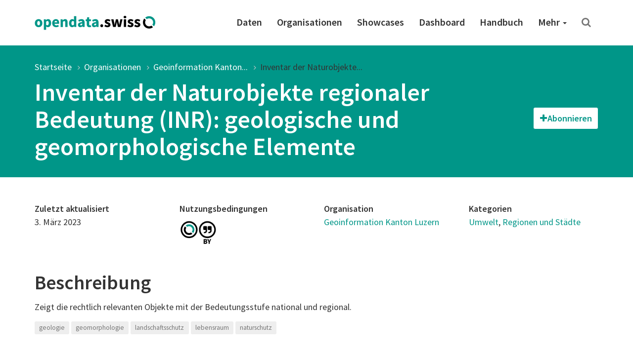

--- FILE ---
content_type: text/html; charset=utf-8
request_url: https://opendata.swiss/de/dataset/inventar-der-naturobjekte-regionaler-bedeutung-inr-geologische-und-geomorphologische-elemente
body_size: 34151
content:
<!DOCTYPE html>
<html lang="de">  
  <head>
    <meta charset="utf-8" />
    <meta name="generator" content="ckan 2.11.4" />
    <meta name="viewport" content="width=device-width, initial-scale=1.0" />
    <meta http-equiv="X-UA-Compatible" content="IE=edge" />
    

     
  
  <meta property="og:title" content="Inventar der Naturobjekte regionaler Bedeutung (INR): geologische und geomorphologische Elemente - opendata.swiss">
  <meta property="og:description" content="Zeigt die rechtlich relevanten Objekte mit der Bedeutungsstufe national und regional.">

    
    <title>
Inventar der Naturobjekte regionaler Bedeutung (INR): geologische und geomorphologische Elemente | opendata.swiss
</title>

    <link rel="shortcut icon" href="/images/favicon-128.png" />

     
    
    <link rel="preconnect" href="https://fonts.gstatic.com">
    <link href="https://fonts.googleapis.com/css2?family=Source+Sans+Pro:wght@400;600&display=swap" rel="stylesheet">
    <link rel="stylesheet" href="/dist/app.css" />
    <link rel="stylesheet" href="/dist/ogdch.css" />
     
  </head>
  <body
    class="page-template-default page page-id-306 logged-in admin-bar no-customize-support"
  >
    
    <nav class="navbar navbar-default" id="main-navigation">
  <div class="container">
    <!-- Brand and toggle get grouped for better mobile display -->
    <div class="navbar-header">
      <button type="button" class="navbar-toggle collapsed" data-toggle="collapse" data-target="#main-navigation-collapse">
        <span class="sr-only">Toggle navigation</span>
        <span class="icon-bar"></span>
        <span class="icon-bar"></span>
        <span class="icon-bar"></span>
      </button>
      <a class="navbar-brand" href="/de">
        <img src="/images/logo_horizontal.png" class="navbar-brand-image" alt="opendata.swiss" title="opendata.swiss" />
      </a>
    </div>
    <!-- Collect the nav links, forms, and other content for toggling -->
    <div id="main-navigation-collapse" class="collapse navbar-collapse" role="navigation">
      <div class="menu-mainnavigation-en-container">
        <ul id="menu-mainnavigation-en" class="nav navbar-nav navbar-right">
          
          <!-- Static links -->
          <li class="menu-item menu-item-type-custom menu-item-object-custom">
            <a title="Daten" href="/de/dataset">
              Daten
            </a>
          </li>
          <li class="menu-item menu-item-type-custom menu-item-object-custom">
            <a title="Organisationen" href="/de/organization">
              Organisationen
            </a>
          </li>
          <li class="menu-item menu-item-type-custom menu-item-object-custom">
            <a title="Showcases" href="/de/showcase">
              Showcases
            </a>
          </li>
    
          <!-- get static page menu from WP -->
          
            <li class="menu-item 
                       menu-item-type-custom
                       menu-item-object-custom
                       
            ">
              <a title="Dashboard"
                 href="https://dashboard.opendata.swiss/de/"
                 
              >
                Dashboard
                
              </a>
    
              
            </li>
          
            <li class="menu-item 
                       menu-item-type-custom
                       menu-item-object-custom
                       
            ">
              <a title="Handbuch"
                 href="https://handbook.opendata.swiss/de"
                 
              >
                Handbuch
                
              </a>
    
              
            </li>
          
            <li class="menu-item 
                       menu-item-type-post_type
                       menu-item-object-post_type
                       menu-item-has-children dropdown
            ">
              <a title="Mehr"
                 href="/de/about"
                 class="dropdown-toggle" data-toggle="dropdown" aria-haspopup="true"
              >
                Mehr
                <span class="caret"></span>
              </a>
    
              
                <ul role="menu" class="dropdown-menu">
                  
                    <li class="menu-item 
                               menu-item-type-post_type
                               menu-item-object-post_type
                               
                    ">
                      <a title="Einstiegshilfe"
                         href="/de/getting-started"
                         
                      >
                        Einstiegshilfe
                        
                      </a>
    
                      
                    </li>
                  
                    <li class="menu-item 
                               menu-item-type-post_type
                               menu-item-object-post_type
                               
                    ">
                      <a title="Häufig gestellte Fragen (FAQ)"
                         href="/de/faq"
                         
                      >
                        Häufig gestellte Fragen (FAQ)
                        
                      </a>
    
                      
                    </li>
                  
                    <li class="menu-item 
                               menu-item-type-post_type
                               menu-item-object-post_type
                               
                    ">
                      <a title="Nutzungsbedingungen"
                         href="/de/terms-of-use"
                         
                      >
                        Nutzungsbedingungen
                        
                      </a>
    
                      
                    </li>
                  
                    <li class="menu-item 
                               menu-item-type-post_type
                               menu-item-object-post_type
                               
                    ">
                      <a title="OGD-Community"
                         href="/de/community"
                         
                      >
                        OGD-Community
                        
                      </a>
    
                      
                    </li>
                  
                    <li class="menu-item 
                               menu-item-type-post_type
                               menu-item-object-post_type
                               
                    ">
                      <a title="Presse und Medien"
                         href="/de/press"
                         
                      >
                        Presse und Medien
                        
                      </a>
    
                      
                    </li>
                  
                    <li class="menu-item 
                               menu-item-type-post_type
                               menu-item-object-post_type
                               
                    ">
                      <a title="Über uns"
                         href="/de/about"
                         
                      >
                        Über uns
                        
                      </a>
    
                      
                    </li>
                  
                    <li class="menu-item 
                               menu-item-type-post_type
                               menu-item-object-post_type
                               
                    ">
                      <a title="Kontakt"
                         href="/de/contact"
                         
                      >
                        Kontakt
                        
                      </a>
    
                      
                    </li>
                  
                </ul>
              
            </li>
          
    
          <!-- Search -->
          <li class="search">
            <a href="/de/dataset" title="Suchen">
              <i class="fa fa-search" aria-hidden="true"></i>
            </a>
          </li>
    
        </ul>
      </div>
    </div>
    <!-- /.navbar-collapse -->
  </div>
  <!-- /.container -->
</nav>
 
    <header class="page-header">
      <div class="container">
        <ol class="breadcrumb">
          <li class="item-home">
            <a
              class="bread-link bread-home"
              href="/de/"
              title="Startseite"
            >
              Startseite
            </a>
          </li>
          
<li><a href="/de/organization">Organisationen</a></li>
<li><a href="/de/organization/geoinformation_kanton_luzern">Geoinformation Kanton...</a></li>
<li class="active"><a href="">Inventar der Naturobjekte...</a></li>

        </ol>
        
<div class="page-header-action-bar">
  <h1>
    Inventar der Naturobjekte regionaler Bedeutung (INR): geologische und geomorphologische Elemente
    
    
  </h1>
  <div class="dataset-buttons-container">
    <div class="dataset-subscribe-container">
  <button id="datasetSubscribeOpenForm" class="dataset-subscribe-button btn btn-default"><i class="fa fa-plus"></i><span>Abonnieren</span></button>
  <div id="datasetSubscribeFormContainer" class="dataset-subscribe-form-container dataset-subscribe-modal modal-content">
    <strong class="subscribe-title">Abonnieren Sie den Datensatz</strong>
    <small>E-Mail eingeben, um Updates zu erhalten</small>
    <form id="dataset-subscribe-form" class="dataset-subscribe-form" action="/de/dataset/inventar-der-naturobjekte-regionaler-bedeutung-inr-geologische-und-geomorphologische-elemente" method="post">
      <div>
        <input type="email" name="email" class="form-control" id="subscribeDatasetEmail"
            required>
      </div>  
      <input type="hidden" name="dataset_id" class="form-control" id="subscribeDatasetName"
            value="inventar-der-naturobjekte-regionaler-bedeutung-inr-geologische-und-geomorphologische-elemente">
      <input type="hidden" name="dataset_title" class="form-control" id="subscribeDatasetTitle"
            value="Inventar der Naturobjekte regionaler Bedeutung (INR): geologische und geomorphologische Elemente">
      
        <!-- reCAPTCHA -->
        <script src="https://www.google.com/recaptcha/api.js" async defer></script>
        <div class="g-recaptcha" data-sitekey="6LeHuMEqAAAAANm2azAciPpdRkx6Fnj0zBRAEIl1" style="transform:scale(1.42);transform-origin:0"></div>
        <input type="hidden" name="g_recaptcha_response" class="form-control" id="subscribeGRecaptchaResponse">
      
      <small>Dieses Formular wird durch Google reCAPTCHA geschützt, um Spam zu verhindern. Durch die Nutzung dieses Formulars stimmen Sie der <a href="https://policies.google.com/privacy?hl=en-US" target="_blank">Google-Datenschutzerklärung</a> und den <a href="https://policies.google.com/terms?hl=en-US" target="_blank">Nutzungsbedingungen</a> zu.</small>
      <button type="submit" class="dataset-subscribe-button-in-form dataset-subscribe-button btn btn-default-gray"><span>Abonnieren</span></button>
    </form>
    <button id="datasetSubscribeFormClose" type="button" class="dataset-subscribe-form-close close" aria-label="Close"><span aria-hidden="true">&times;</span></button>
  </div>
  
  
</div>


    
  </div>
</div>

      </div>
    </header>
     
    <div class="container">
      <main class="row">
        <article
          class="col-xs-12 post-306 page type-page status-publish hentry"
        >
          <div class="entry-content">
            
<section class="container information">
  <div class="row">
    <div class="col-md-3 col-sm-6">
      <dl>
        <dt>Zuletzt aktualisiert</dt>
        <dd>
          3. März 2023
        </dd>
      </dl>
    </div>
    <div class="col-md-3 col-sm-6">
      <dl>
        <dt>Nutzungsbedingungen</dt>
        <dd class="terms">
          <a href="/de/terms-of-use#terms_by">
            <img src="/images/terms/terms_by.png"
             onerror="this.onerror=null;this.src='/images/terms/terms_by.png'"
             alt="Freie Nutzung. Quellenangabe ist Pflicht."
             title="Freie Nutzung. Quellenangabe ist Pflicht." />
          </a>
        </dd>
      </dl>
    </div>
    <div class="col-md-3 col-sm-6">
      <dl>
          <dt>Organisation</dt>
        <dd>
          <a href="/de/organization/geoinformation_kanton_luzern">Geoinformation Kanton Luzern</a>
        </dd>
      </dl>
    </div>
    <div class="col-md-3 col-sm-6">
      <dl>
        <dt>Kategorien</dt>
        <dd>
          
            <a href="/de/group/envi" title="Umwelt">
              Umwelt</a>, 
          
            <a href="/de/group/regi" title="Regionen und Städte">
              Regionen und Städte</a>
          
        </dd>
      </dl>
    </div>
  </div>
  
  <div class="row description">
    <div class="col-xs-12">
      <h2>Beschreibung</h2>
      <p>Zeigt die rechtlich relevanten Objekte mit der Bedeutungsstufe national und regional.</p>

    </div>
  </div>
  
</section>

<section class="container tags">
<div class="row">
  <div class="col-xs-12">
    <ul class="list-inline tags">
        
           <li>
               <a class="label label-primary-gray" href="/de/dataset?keywords_de=geologie" title="">
                   geologie
               </a>
           </li>
        
           <li>
               <a class="label label-primary-gray" href="/de/dataset?keywords_de=geomorphologie" title="">
                   geomorphologie
               </a>
           </li>
        
           <li>
               <a class="label label-primary-gray" href="/de/dataset?keywords_de=landschaftsschutz" title="">
                   landschaftsschutz
               </a>
           </li>
        
           <li>
               <a class="label label-primary-gray" href="/de/dataset?keywords_de=lebensraum" title="">
                   lebensraum
               </a>
           </li>
        
           <li>
               <a class="label label-primary-gray" href="/de/dataset?keywords_de=naturschutz" title="">
                   naturschutz
               </a>
           </li>
        
    </ul>
  </div>
</div>
</section>



<section id="dataset-resources" class="container resources">
  <div class="row">
    <div class="col-xs-12">
      <h2>Ressourcen</h2>
    </div>
    
  </div>
  <div class="row">
    <div class="col-xs-12">
        
        <ul class="resource-list list-unstyled">
          
          <li class="resource-item"  data-id="81faf51f-f6c1-4c1a-86e7-f929c35c5774">
            
              <small><span class="label label-default" title="SERVICE">SERVICE</span></small>
            
            <a class="heading" href="/de/dataset/inventar-der-naturobjekte-regionaler-bedeutung-inr-geologische-und-geomorphologische-elemente/resource/81faf51f-f6c1-4c1a-86e7-f929c35c5774" title="Datenshop">
              Datenshop
            </a>
            <div class="actions pull-right hidden-sm hidden-xs">
              <small>
                <a href="/de/dataset/inventar-der-naturobjekte-regionaler-bedeutung-inr-geologische-und-geomorphologische-elemente/resource/81faf51f-f6c1-4c1a-86e7-f929c35c5774"><i class="fa fa-eye"></i>
                  
                    Weitere Informationen
                  
                </a>
              </small>
              
                <a href="https://daten.geo.lu.ch/produkt/meta/INRGEOXX_COL" class="btn btn-primary btn-xs piwik-tracked-download"
                   role="button" target="_blank" data-format="SERVICE">
                  <i class="fa fa-external-link"></i> Gehe zur Ressource
                </a>
              
            </div>
          </li>
          
        </ul>
        
    </div>
  </div>
</section>


<section id="dataset-showcases" class="container showcases">
  <div class="row">
    <div class="col-xs-12">
      <h2>Showcases</h2>
    </div>
  </div>
  <ul class="media-grid" data-module="media-grid">
   
  </ul>
</section>


<section class="container additional-info">
    <div class="row">
        <div class="col-xs-12">
            <h2>Zusätzliche Informationen</h2>
            <dl class="dl-horizontal">
                <dt class="dataset-label">Identifier</dt>
                <dd class="dataset-details">
                    <a href="/de/perma/26f36f2e-15c5-4bac-9af2-130166b509e4@geoinformation_kanton_luzern">
                        26f36f2e-15c5-4bac-9af2-130166b509e4@geoinformation_kanton_luzern
                    </a>
                </dd>
                <dt class="dataset-label">Publikationsdatum</dt>
                <dd class="dataset-details">3. März 2023</dd>
                <dt class="dataset-label">Änderungsdatum</dt>
                <dd class="dataset-details">-</dd>
                <dt class="dataset-label">Konform mit</dt>
                <dd class="dataset-details">
                    
  -


                </dd>
                
                  <dt class="dataset-label">Publisher</dt>
                  <dd class="dataset-details">
                      
  <a href="https://geoportal.lu.ch/">Kanton Luzern, Abteilung Geoinformation</a>


                  </dd>     
                
                <dt class="dataset-label">Kontaktstellen</dt>
                <dd class="dataset-details">
                    
  
    
      <a href="mailto:lawa@lu.ch">lawa@lu.ch</a>
    
  

                </dd>
                <dt class="dataset-label">Sprachen</dt>
                <dd class="dataset-details">
                    
  
     Sprachunabhängig
  


                </dd>
                <dt class="dataset-label">Weitere Informationen</dt>
                <dd class="dataset-details">
                    
  
    
      
    
    
      <a href="https://www.geocat.ch/geonetwork/srv/ger/catalog.search#/metadata/26f36f2e-15c5-4bac-9af2-130166b509e4" target="_blank">geocat.ch Permalink</a>
    
  


                </dd>
                <dt class="dataset-label">Landing page</dt>
                <dd class="dataset-details">
                  
                    -
                  
                </dd>
                <dt class="dataset-label">Dokumentation</dt>
                <dd class="dataset-details">
                    
  -


                </dd>
                <dt class="dataset-label">Zeitliche Abdeckung</dt>
                <dd class="dataset-details">
                    
  -


                </dd>
                <dt class="dataset-label">Räumliche Abdeckung</dt>
                <dd class="dataset-details">
                    
  Kanton Luzern


                </dd>
                <dt class="dataset-label">Aktualisierungsintervall</dt>
                <dd class="dataset-details">
                    
                      Niemals
                    
                </dd>
                <dt class="dataset-label">Metadatenzugriff</dt>
                <dd class="dataset-details">
                    <a href="https://ckan.opendata.swiss/api/3/action/package_show?id=inventar-der-naturobjekte-regionaler-bedeutung-inr-geologische-und-geomorphologische-elemente"
                       class="btn btn-primary btn-xs" role="button" target="_blank">
                        <i class="fa fa-external-link"></i> API (JSON)
                    </a>
                    <a href="https://ckan.opendata.swiss/dataset/inventar-der-naturobjekte-regionaler-bedeutung-inr-geologische-und-geomorphologische-elemente.xml"
                       class="btn btn-primary btn-xs" role="button" target="_blank"
                       download="inventar-der-naturobjekte-regionaler-bedeutung-inr-geologische-und-geomorphologische-elemente-metadata">
                        <i class="fa fa-arrow-circle-o-down"></i> XML herunterladen
                    </a>
                </dd>

            </dl>
        </div>
    </div>
</section>


<section class="container direct-contact-link">
  <div class="row">
    <div class="col-xs-12">
      <h2>Haben Sie Fragen?</h2>
      <p>Fragen Sie die Kontaktstelle direkt</p>
      <a class="btn btn-default-inverted" href="mailto:lawa@lu.ch" role="button">
        lawa@lu.ch
      </a>
    </div>
  </div>
</section>





          </div>
        </article>
      </main>
    </div>
     <!-- Contribute -->
<section class="contribute inverted-container">
  <div class="container">
    <div class="row">
      <div class="col-lg-3 col-md-4 col-xs-12 ">
        <h2>Mitmachen</h2>
      </div>
      <div class="col-lg-9 col-md-8 col-xs-12 ">
        <div class="col-xs-12 buttons">
          <a
            class="btn btn-default-inverted"
            href="https://handbook.opendata.swiss/de/"
            role="button"
          >
            Publizieren Sie Daten</a
          >
          <a
            class="btn btn-default-inverted last"
            href="/de/contact"
            role="button"
          >Zeigen Sie uns Ihren Showcase</a
          >
        </div>
        <div class="col-xs-12 buttons">
          <a
            class="btn-social-media"
            href="https://twitter.com/opendataswiss"
            role="button"
            title="Twitter"
          ><img title="Logo: X" src="/images/x.svg" alt="Logo: X" />
          </a>
          <a
            class="btn-social-media"
            href="https://www.linkedin.com/showcase/opendata-swiss/"
            role="button"
            title="Linkedin"
          ><img title="Logo: LinkedIn" src="/images/linkedin.svg" alt="Logo: LinkedIn" />
          </a>
          <a
            class="btn-social-media"
            href="https://www.facebook.com/people/opendataswiss/61558495974785/"
            role="button"
            title="Facebook"
          ><img title="Logo: Facebook" src="/images/facebook.svg" alt="Logo: Facebook" />
          </a>
          <a
            class="btn-social-media"
            href="https://www.instagram.com/opendata.swiss/"
            role="button"
            title="Instagram"
          ><img title="Logo: Instagram" src="/images/instagram.svg" alt="Logo: Instagram" />
          </a>
          
          <a
            class="btn btn-default-inverted last"
            href="https://www.bfs.admin.ch/bfs/de/home/dienstleistungen/ogd/gemeinschaft/newsmail.html"
            role="button"
          >
            NewsMail abonnieren
          </a>
          
        </div>
      </div>
    </div>
  </div>
</section>

<footer class="page-footer">
  <div class="container">
    <div class="row">
      <div class="col-sm-3 col-xs-6">
        <a href="/de/dataset">
          <div class="statsnumber">
            14219 <i class="fa fa-files-o"></i>
          </div>
          <p>Datensätze</p>
        </a>
      </div>
      <div class="col-sm-3 col-xs-6">
        <a href="/de/organization">
          <div class="statsnumber">
            159 <i class="fa fa-users"></i>
          </div>
          <p>Organisationen</p>
        </a>
      </div>
      <div class="col-sm-3 col-xs-6">
        <a href="/de/group">
          <div class="statsnumber">
            14 <i class="fa fa-tags"></i>
          </div>
          <p>Kategorien</p>
        </a>
      </div>
      <div class="col-sm-3 col-xs-6">
        <a href="/de/showcase">
          <div class="statsnumber">
            115 <i class="fa fa-puzzle-piece"></i>
          </div>
          <p>Showcases</p>
        </a>
      </div>
    </div>
    <div class="row top-buffer">
      <div class="col-xs-12 col-md-6 bottom-buffer">
        <h2>
          Ein Gemeinschaftsprojekt von Bund und Kantonen
        </h2>
        <p class="small">
          Das Portal opendata.swiss ist ein gemeinsames Projekt von Bund, Kantonen, Gemeinden und weiteren Organisationen mit einem staatlichen Auftrag. Es stellt der Allgemeinheit offene Behördendaten in einem zentralen Katalog zur Verfügung. Das Bundesamt für Statistik betreibt opendata.swiss.
        </p>
      </div>
      <div id="logos" class="col-xs-12 col-md-6">
        <img
          class="logo-confederation"
          title="Logo: Schweizerische Eidgenossenschaft"
          src="/images/logo-confederation.png"
        />
        <img
          class="logo-egovernment"
          title="Logo: Digital Public Services Switzerland"
          src="/images/logo-dvs.png"
        />
      </div>
    </div>
  </div>
</footer>
<div class="page-footer-navigation">
  <div class="container">
    <div class="language-switcher">
  <div class="btn-group dropup">
    <button
      type="button"
      class="btn btn-default dropdown-toggle"
      data-toggle="dropdown"
      aria-haspopup="true"
      aria-expanded="false"
    >
      Deutsch <span class="caret"></span>
    </button>
    <ul class="dropdown-menu" role="menu">
       
      <li class="active">
        
        <a href="/de/dataset/inventar-der-naturobjekte-regionaler-bedeutung-inr-geologische-und-geomorphologische-elemente">
          Deutsch
        </a>
      </li>
       
      </li>

      <li class="">
        
        <a href="/en/dataset/inventar-der-naturobjekte-regionaler-bedeutung-inr-geologische-und-geomorphologische-elemente">
          English
        </a>
      </li>
       
      </li>

      <li class="">
        
        <a href="/fr/dataset/inventar-der-naturobjekte-regionaler-bedeutung-inr-geologische-und-geomorphologische-elemente">
          Français
        </a>
      </li>
       
      </li>

      <li class="">
        
        <a href="/it/dataset/inventar-der-naturobjekte-regionaler-bedeutung-inr-geologische-und-geomorphologische-elemente">
          Italiano
        </a>
      </li>
      
    </ul>
  </div>
</div>

    <div class="footer-navigation">
      <ul class="list-inline small">
        <li><a href="/de/about">Über das Portal</a></li>
        <li><a href="/de/contact">Kontakt</a></li>
        <li><a href="/de/dataset">Daten</a></li>
        <li>
          <a href="/de/organization"
          >Organisationen</a
          >
        </li>
        <li>
          <a href="/de/showcase">Showcases</a>
        </li>
        <li>
          <a href="/de/terms-of-use">Nutzungsbedingungen</a>
        </li>
        <li>
          <a href="/de/legal-framework"
          >Rechtliche Hinweise</a
          >
        </li>
        <li>
          <a href="https://github.com/opendata-swiss">Quellcode</a>
        </li>
      </ul>
    </div>
  </div>
</div>

    
  <script type="text/javascript">
    var _paq = _paq || [];
    var category_names = [];
    
      category_names.push('envi');
    
      category_names.push('regi');
    
    var category_value = category_names.join(',');
    _paq.push(['setCustomDimension', customDimensionId = 1, customDimensionValue = 'geoinformation_kanton_luzern']);
    _paq.push(['setCustomDimension', customDimensionId = 2, customDimensionValue = 'inventar-der-naturobjekte-regionaler-bedeutung-inr-geologische-und-geomorphologische-elemente']);
    _paq.push(['setCustomDimension', customDimensionId = 4, customDimensionValue = category_value]);
  </script>
  
      <!-- Matomo Snippet -->
      <script type="text/javascript">
        var _paq = _paq || [];
        _paq.push(['trackPageView']);
        _paq.push(['enableLinkTracking']);
        (function() {
          var u="https://opendata.opsone-analytics.ch/";
          _paq.push(['setTrackerUrl', u+'piwik.php']);
          _paq.push(['setSiteId', 1]);
          var d=document, g=d.createElement('script'), s=d.getElementsByTagName('script')[0];
          g.type='text/javascript'; g.async=true; g.defer=true; g.src=u+'piwik.js'; s.parentNode.insertBefore(g,s);
        })();
        var customDimensionActionFormatId = 3;
        var customDimensionActionCategoryId = 4;
      </script>
      <noscript><p><img src="https://opendata.opsone-analytics.ch//piwik.php?idsite=1" style="border:0;" alt="" /></p></noscript>
      <!-- End Matomo Snippet -->
      <script type='text/javascript' src='/js/matomo-tracking.js' defer></script>

    

    
<script type="application/ld+json">
  {"@context":{"brick":"https://brickschema.org/schema/Brick#","csvw":"http://www.w3.org/ns/csvw#","dc":"http://purl.org/dc/elements/1.1/","dcam":"http://purl.org/dc/dcam/","dcat":"http://www.w3.org/ns/dcat#","dcmitype":"http://purl.org/dc/dcmitype/","dcterms":"http://purl.org/dc/terms/","doap":"http://usefulinc.com/ns/doap#","foaf":"http://xmlns.com/foaf/0.1/","geo":"http://www.opengis.net/ont/geosparql#","odrl":"http://www.w3.org/ns/odrl/2/","org":"http://www.w3.org/ns/org#","owl":"http://www.w3.org/2002/07/owl#","prof":"http://www.w3.org/ns/dx/prof/","prov":"http://www.w3.org/ns/prov#","qb":"http://purl.org/linked-data/cube#","rdf":"http://www.w3.org/1999/02/22-rdf-syntax-ns#","rdfs":"http://www.w3.org/2000/01/rdf-schema#","schema":"http://schema.org/","sh":"http://www.w3.org/ns/shacl#","skos":"http://www.w3.org/2004/02/skos/core#","sosa":"http://www.w3.org/ns/sosa/","ssn":"http://www.w3.org/ns/ssn/","time":"http://www.w3.org/2006/time#","vann":"http://purl.org/vocab/vann/","void":"http://rdfs.org/ns/void#","wgs":"https://www.w3.org/2003/01/geo/wgs84_pos#","xsd":"http://www.w3.org/2001/XMLSchema#"},"@graph":[{"@id":"https://ckan.opendata.swiss/perma/26f36f2e-15c5-4bac-9af2-130166b509e4@geoinformation_kanton_luzern","@type":"schema:Dataset","schema:about":[{"@id":"_:N9d1b665389c840298d4d5ef53c8c7f56"},{"@id":"_:Nfdf156079c2742708b65c3ca5212198d"}],"schema:author":[{"@language":"it","@value":""},{"@language":"de","@value":"Kanton Luzern, Abteilung Geoinformation"},{"@language":"en","@value":""},{"@language":"fr","@value":""}],"schema:contactPoint":{"@id":"_:Na30fb7e6ce044733b1e17062cef5901f"},"schema:creator":{"@id":"https://ckan.opendata.swiss/organization/d68f99a5-6e06-4b8f-bb28-244696368805"},"schema:datePublished":"2023-03-03T00:00:00","schema:description":{"@language":"de","@value":"Zeigt die rechtlich relevanten Objekte mit der Bedeutungsstufe national und regional."},"schema:distribution":{"@id":"https://ckan.opendata.swiss/dataset/3523e799-db37-4e9c-9405-71b718739b42/resource/81faf51f-f6c1-4c1a-86e7-f929c35c5774"},"schema:identifier":"26f36f2e-15c5-4bac-9af2-130166b509e4@geoinformation_kanton_luzern","schema:includedInDataCatalog":{"@id":"_:Ncf23fc4895aa44d0b867af72347fcacb"},"schema:keywords":[{"@language":"de","@value":"naturschutz"},{"@language":"de","@value":"geologie"},{"@language":"de","@value":"geomorphologie"},{"@language":"de","@value":"landschaftsschutz"},{"@language":"de","@value":"lebensraum"}],"schema:name":{"@language":"de","@value":"Inventar der Naturobjekte regionaler Bedeutung (INR): geologische und geomorphologische Elemente"},"schema:publisher":{"@id":"https://ckan.opendata.swiss/organization/d68f99a5-6e06-4b8f-bb28-244696368805"},"schema:spatialCoverage":{"@id":"_:N19a3dbef21f249d09153bbbd15114c55"}},{"@id":"_:N19a3dbef21f249d09153bbbd15114c55","@type":"schema:Place","schema:geo":{"@id":"_:N297006e22a1149228f9cbc72c24b942f"}},{"@id":"_:N297006e22a1149228f9cbc72c24b942f","@type":"schema:GeoShape","schema:polygon":"Kanton Luzern"},{"@id":"_:N9d1b665389c840298d4d5ef53c8c7f56","@type":"schema:Thing","schema:name":"envi","schema:url":"https://ckan.opendata.swiss/group/ab2cc387-d129-4d76-b78d-517326d2a772"},{"@id":"_:Nfdf156079c2742708b65c3ca5212198d","@type":"schema:Thing","schema:name":"regi","schema:url":"https://ckan.opendata.swiss/group/5ce2de34-4114-43cd-ab45-e90a42db50aa"},{"@id":"_:Ncf23fc4895aa44d0b867af72347fcacb","@type":"schema:DataCatalog","schema:description":"","schema:name":"opendata.swiss","schema:url":"https://ckan.opendata.swiss"},{"@id":"_:Na30fb7e6ce044733b1e17062cef5901f","@type":"http://www.w3.org/2006/vcard/ns#Organization","http://www.w3.org/2006/vcard/ns#fn":"lawa@lu.ch","http://www.w3.org/2006/vcard/ns#hasEmail":{"@id":"mailto:lawa@lu.ch"}},{"@id":"https://ckan.opendata.swiss/dataset/3523e799-db37-4e9c-9405-71b718739b42/resource/81faf51f-f6c1-4c1a-86e7-f929c35c5774","@type":["schema:DataDownload","schema:Distribution"],"dcterms:description":{"@language":"de","@value":"Produktansicht Geodatenshop"},"dcterms:issued":"2023-03-03T00:00:00","dcterms:language":{"@id":"http://publications.europa.eu/resource/authority/language/DEU"},"dcterms:title":{"@language":"de","@value":"Datenshop"},"schema:accessURL":{"@id":"https://daten.geo.lu.ch/produkt/meta/INRGEOXX_COL"},"schema:datePublished":"2023-03-03T00:00:00","schema:description":{"@language":"de","@value":"Produktansicht Geodatenshop"},"schema:encodingFormat":"SERVICE","schema:inLanguage":"de","schema:name":{"@language":"de","@value":"Datenshop"},"schema:url":"https://daten.geo.lu.ch/produkt/meta/INRGEOXX_COL"},{"@id":"https://ckan.opendata.swiss/organization/d68f99a5-6e06-4b8f-bb28-244696368805","@type":"schema:Organization","schema:contactPoint":[{"@id":"_:Nf527a65d02f24df5bd21953eb6b11a76"},{"@id":"_:N4b15fb2952c7420caa480487c808f324"}],"schema:name":"{'de': 'Geoinformation Kanton Luzern', 'en': 'Geoinformation Canton of Lucerne', 'fr': 'Géoinformation du canton de Lucerne', 'it': 'Geoinformazione del Cantone di Lucerna'}"},{"@id":"_:Nf527a65d02f24df5bd21953eb6b11a76","@type":"schema:ContactPoint","schema:contactType":"customer service","schema:name":"lawa@lu.ch","schema:url":"https://geoportal.lu.ch/"},{"@id":"_:N4b15fb2952c7420caa480487c808f324","@type":"schema:ContactPoint","schema:contactType":"customer service","schema:name":"lawa@lu.ch","schema:url":"https://geoportal.lu.ch/"}]};
</script>


    <!-- HTML5 shim and Respond.js for IE8 support of HTML5 elements and media queries -->
    <!--[if lt IE 9]>
      <script src="https://oss.maxcdn.com/html5shiv/3.7.2/html5shiv.min.js?ver=3.7.2"></script>
      <script src="https://oss.maxcdn.com/respond/1.4.2/respond.min.js?ver=1.4.2"></script>
    <![endif]-->
    <script src="https://code.jquery.com/jquery-3.5.1.min.js" integrity="sha256-9/aliU8dGd2tb6OSsuzixeV4y/faTqgFtohetphbbj0=" crossorigin="anonymous"></script>
    <script
      src="https://maxcdn.bootstrapcdn.com/bootstrap/3.3.7/js/bootstrap.min.js"
      integrity="sha384-Tc5IQib027qvyjSMfHjOMaLkfuWVxZxUPnCJA7l2mCWNIpG9mGCD8wGNIcPD7Txa"
      crossorigin="anonymous"
      defer
    ></script>          
    
<script type='text/javascript' src='/js/ogdch-dataset-subscribe.js' defer></script>

  </body>
</html>


--- FILE ---
content_type: text/html; charset=utf-8
request_url: https://www.google.com/recaptcha/api2/anchor?ar=1&k=6LeHuMEqAAAAANm2azAciPpdRkx6Fnj0zBRAEIl1&co=aHR0cHM6Ly9vcGVuZGF0YS5zd2lzczo0NDM.&hl=en&v=PoyoqOPhxBO7pBk68S4YbpHZ&size=normal&anchor-ms=20000&execute-ms=30000&cb=of6pvemb2ety
body_size: 49265
content:
<!DOCTYPE HTML><html dir="ltr" lang="en"><head><meta http-equiv="Content-Type" content="text/html; charset=UTF-8">
<meta http-equiv="X-UA-Compatible" content="IE=edge">
<title>reCAPTCHA</title>
<style type="text/css">
/* cyrillic-ext */
@font-face {
  font-family: 'Roboto';
  font-style: normal;
  font-weight: 400;
  font-stretch: 100%;
  src: url(//fonts.gstatic.com/s/roboto/v48/KFO7CnqEu92Fr1ME7kSn66aGLdTylUAMa3GUBHMdazTgWw.woff2) format('woff2');
  unicode-range: U+0460-052F, U+1C80-1C8A, U+20B4, U+2DE0-2DFF, U+A640-A69F, U+FE2E-FE2F;
}
/* cyrillic */
@font-face {
  font-family: 'Roboto';
  font-style: normal;
  font-weight: 400;
  font-stretch: 100%;
  src: url(//fonts.gstatic.com/s/roboto/v48/KFO7CnqEu92Fr1ME7kSn66aGLdTylUAMa3iUBHMdazTgWw.woff2) format('woff2');
  unicode-range: U+0301, U+0400-045F, U+0490-0491, U+04B0-04B1, U+2116;
}
/* greek-ext */
@font-face {
  font-family: 'Roboto';
  font-style: normal;
  font-weight: 400;
  font-stretch: 100%;
  src: url(//fonts.gstatic.com/s/roboto/v48/KFO7CnqEu92Fr1ME7kSn66aGLdTylUAMa3CUBHMdazTgWw.woff2) format('woff2');
  unicode-range: U+1F00-1FFF;
}
/* greek */
@font-face {
  font-family: 'Roboto';
  font-style: normal;
  font-weight: 400;
  font-stretch: 100%;
  src: url(//fonts.gstatic.com/s/roboto/v48/KFO7CnqEu92Fr1ME7kSn66aGLdTylUAMa3-UBHMdazTgWw.woff2) format('woff2');
  unicode-range: U+0370-0377, U+037A-037F, U+0384-038A, U+038C, U+038E-03A1, U+03A3-03FF;
}
/* math */
@font-face {
  font-family: 'Roboto';
  font-style: normal;
  font-weight: 400;
  font-stretch: 100%;
  src: url(//fonts.gstatic.com/s/roboto/v48/KFO7CnqEu92Fr1ME7kSn66aGLdTylUAMawCUBHMdazTgWw.woff2) format('woff2');
  unicode-range: U+0302-0303, U+0305, U+0307-0308, U+0310, U+0312, U+0315, U+031A, U+0326-0327, U+032C, U+032F-0330, U+0332-0333, U+0338, U+033A, U+0346, U+034D, U+0391-03A1, U+03A3-03A9, U+03B1-03C9, U+03D1, U+03D5-03D6, U+03F0-03F1, U+03F4-03F5, U+2016-2017, U+2034-2038, U+203C, U+2040, U+2043, U+2047, U+2050, U+2057, U+205F, U+2070-2071, U+2074-208E, U+2090-209C, U+20D0-20DC, U+20E1, U+20E5-20EF, U+2100-2112, U+2114-2115, U+2117-2121, U+2123-214F, U+2190, U+2192, U+2194-21AE, U+21B0-21E5, U+21F1-21F2, U+21F4-2211, U+2213-2214, U+2216-22FF, U+2308-230B, U+2310, U+2319, U+231C-2321, U+2336-237A, U+237C, U+2395, U+239B-23B7, U+23D0, U+23DC-23E1, U+2474-2475, U+25AF, U+25B3, U+25B7, U+25BD, U+25C1, U+25CA, U+25CC, U+25FB, U+266D-266F, U+27C0-27FF, U+2900-2AFF, U+2B0E-2B11, U+2B30-2B4C, U+2BFE, U+3030, U+FF5B, U+FF5D, U+1D400-1D7FF, U+1EE00-1EEFF;
}
/* symbols */
@font-face {
  font-family: 'Roboto';
  font-style: normal;
  font-weight: 400;
  font-stretch: 100%;
  src: url(//fonts.gstatic.com/s/roboto/v48/KFO7CnqEu92Fr1ME7kSn66aGLdTylUAMaxKUBHMdazTgWw.woff2) format('woff2');
  unicode-range: U+0001-000C, U+000E-001F, U+007F-009F, U+20DD-20E0, U+20E2-20E4, U+2150-218F, U+2190, U+2192, U+2194-2199, U+21AF, U+21E6-21F0, U+21F3, U+2218-2219, U+2299, U+22C4-22C6, U+2300-243F, U+2440-244A, U+2460-24FF, U+25A0-27BF, U+2800-28FF, U+2921-2922, U+2981, U+29BF, U+29EB, U+2B00-2BFF, U+4DC0-4DFF, U+FFF9-FFFB, U+10140-1018E, U+10190-1019C, U+101A0, U+101D0-101FD, U+102E0-102FB, U+10E60-10E7E, U+1D2C0-1D2D3, U+1D2E0-1D37F, U+1F000-1F0FF, U+1F100-1F1AD, U+1F1E6-1F1FF, U+1F30D-1F30F, U+1F315, U+1F31C, U+1F31E, U+1F320-1F32C, U+1F336, U+1F378, U+1F37D, U+1F382, U+1F393-1F39F, U+1F3A7-1F3A8, U+1F3AC-1F3AF, U+1F3C2, U+1F3C4-1F3C6, U+1F3CA-1F3CE, U+1F3D4-1F3E0, U+1F3ED, U+1F3F1-1F3F3, U+1F3F5-1F3F7, U+1F408, U+1F415, U+1F41F, U+1F426, U+1F43F, U+1F441-1F442, U+1F444, U+1F446-1F449, U+1F44C-1F44E, U+1F453, U+1F46A, U+1F47D, U+1F4A3, U+1F4B0, U+1F4B3, U+1F4B9, U+1F4BB, U+1F4BF, U+1F4C8-1F4CB, U+1F4D6, U+1F4DA, U+1F4DF, U+1F4E3-1F4E6, U+1F4EA-1F4ED, U+1F4F7, U+1F4F9-1F4FB, U+1F4FD-1F4FE, U+1F503, U+1F507-1F50B, U+1F50D, U+1F512-1F513, U+1F53E-1F54A, U+1F54F-1F5FA, U+1F610, U+1F650-1F67F, U+1F687, U+1F68D, U+1F691, U+1F694, U+1F698, U+1F6AD, U+1F6B2, U+1F6B9-1F6BA, U+1F6BC, U+1F6C6-1F6CF, U+1F6D3-1F6D7, U+1F6E0-1F6EA, U+1F6F0-1F6F3, U+1F6F7-1F6FC, U+1F700-1F7FF, U+1F800-1F80B, U+1F810-1F847, U+1F850-1F859, U+1F860-1F887, U+1F890-1F8AD, U+1F8B0-1F8BB, U+1F8C0-1F8C1, U+1F900-1F90B, U+1F93B, U+1F946, U+1F984, U+1F996, U+1F9E9, U+1FA00-1FA6F, U+1FA70-1FA7C, U+1FA80-1FA89, U+1FA8F-1FAC6, U+1FACE-1FADC, U+1FADF-1FAE9, U+1FAF0-1FAF8, U+1FB00-1FBFF;
}
/* vietnamese */
@font-face {
  font-family: 'Roboto';
  font-style: normal;
  font-weight: 400;
  font-stretch: 100%;
  src: url(//fonts.gstatic.com/s/roboto/v48/KFO7CnqEu92Fr1ME7kSn66aGLdTylUAMa3OUBHMdazTgWw.woff2) format('woff2');
  unicode-range: U+0102-0103, U+0110-0111, U+0128-0129, U+0168-0169, U+01A0-01A1, U+01AF-01B0, U+0300-0301, U+0303-0304, U+0308-0309, U+0323, U+0329, U+1EA0-1EF9, U+20AB;
}
/* latin-ext */
@font-face {
  font-family: 'Roboto';
  font-style: normal;
  font-weight: 400;
  font-stretch: 100%;
  src: url(//fonts.gstatic.com/s/roboto/v48/KFO7CnqEu92Fr1ME7kSn66aGLdTylUAMa3KUBHMdazTgWw.woff2) format('woff2');
  unicode-range: U+0100-02BA, U+02BD-02C5, U+02C7-02CC, U+02CE-02D7, U+02DD-02FF, U+0304, U+0308, U+0329, U+1D00-1DBF, U+1E00-1E9F, U+1EF2-1EFF, U+2020, U+20A0-20AB, U+20AD-20C0, U+2113, U+2C60-2C7F, U+A720-A7FF;
}
/* latin */
@font-face {
  font-family: 'Roboto';
  font-style: normal;
  font-weight: 400;
  font-stretch: 100%;
  src: url(//fonts.gstatic.com/s/roboto/v48/KFO7CnqEu92Fr1ME7kSn66aGLdTylUAMa3yUBHMdazQ.woff2) format('woff2');
  unicode-range: U+0000-00FF, U+0131, U+0152-0153, U+02BB-02BC, U+02C6, U+02DA, U+02DC, U+0304, U+0308, U+0329, U+2000-206F, U+20AC, U+2122, U+2191, U+2193, U+2212, U+2215, U+FEFF, U+FFFD;
}
/* cyrillic-ext */
@font-face {
  font-family: 'Roboto';
  font-style: normal;
  font-weight: 500;
  font-stretch: 100%;
  src: url(//fonts.gstatic.com/s/roboto/v48/KFO7CnqEu92Fr1ME7kSn66aGLdTylUAMa3GUBHMdazTgWw.woff2) format('woff2');
  unicode-range: U+0460-052F, U+1C80-1C8A, U+20B4, U+2DE0-2DFF, U+A640-A69F, U+FE2E-FE2F;
}
/* cyrillic */
@font-face {
  font-family: 'Roboto';
  font-style: normal;
  font-weight: 500;
  font-stretch: 100%;
  src: url(//fonts.gstatic.com/s/roboto/v48/KFO7CnqEu92Fr1ME7kSn66aGLdTylUAMa3iUBHMdazTgWw.woff2) format('woff2');
  unicode-range: U+0301, U+0400-045F, U+0490-0491, U+04B0-04B1, U+2116;
}
/* greek-ext */
@font-face {
  font-family: 'Roboto';
  font-style: normal;
  font-weight: 500;
  font-stretch: 100%;
  src: url(//fonts.gstatic.com/s/roboto/v48/KFO7CnqEu92Fr1ME7kSn66aGLdTylUAMa3CUBHMdazTgWw.woff2) format('woff2');
  unicode-range: U+1F00-1FFF;
}
/* greek */
@font-face {
  font-family: 'Roboto';
  font-style: normal;
  font-weight: 500;
  font-stretch: 100%;
  src: url(//fonts.gstatic.com/s/roboto/v48/KFO7CnqEu92Fr1ME7kSn66aGLdTylUAMa3-UBHMdazTgWw.woff2) format('woff2');
  unicode-range: U+0370-0377, U+037A-037F, U+0384-038A, U+038C, U+038E-03A1, U+03A3-03FF;
}
/* math */
@font-face {
  font-family: 'Roboto';
  font-style: normal;
  font-weight: 500;
  font-stretch: 100%;
  src: url(//fonts.gstatic.com/s/roboto/v48/KFO7CnqEu92Fr1ME7kSn66aGLdTylUAMawCUBHMdazTgWw.woff2) format('woff2');
  unicode-range: U+0302-0303, U+0305, U+0307-0308, U+0310, U+0312, U+0315, U+031A, U+0326-0327, U+032C, U+032F-0330, U+0332-0333, U+0338, U+033A, U+0346, U+034D, U+0391-03A1, U+03A3-03A9, U+03B1-03C9, U+03D1, U+03D5-03D6, U+03F0-03F1, U+03F4-03F5, U+2016-2017, U+2034-2038, U+203C, U+2040, U+2043, U+2047, U+2050, U+2057, U+205F, U+2070-2071, U+2074-208E, U+2090-209C, U+20D0-20DC, U+20E1, U+20E5-20EF, U+2100-2112, U+2114-2115, U+2117-2121, U+2123-214F, U+2190, U+2192, U+2194-21AE, U+21B0-21E5, U+21F1-21F2, U+21F4-2211, U+2213-2214, U+2216-22FF, U+2308-230B, U+2310, U+2319, U+231C-2321, U+2336-237A, U+237C, U+2395, U+239B-23B7, U+23D0, U+23DC-23E1, U+2474-2475, U+25AF, U+25B3, U+25B7, U+25BD, U+25C1, U+25CA, U+25CC, U+25FB, U+266D-266F, U+27C0-27FF, U+2900-2AFF, U+2B0E-2B11, U+2B30-2B4C, U+2BFE, U+3030, U+FF5B, U+FF5D, U+1D400-1D7FF, U+1EE00-1EEFF;
}
/* symbols */
@font-face {
  font-family: 'Roboto';
  font-style: normal;
  font-weight: 500;
  font-stretch: 100%;
  src: url(//fonts.gstatic.com/s/roboto/v48/KFO7CnqEu92Fr1ME7kSn66aGLdTylUAMaxKUBHMdazTgWw.woff2) format('woff2');
  unicode-range: U+0001-000C, U+000E-001F, U+007F-009F, U+20DD-20E0, U+20E2-20E4, U+2150-218F, U+2190, U+2192, U+2194-2199, U+21AF, U+21E6-21F0, U+21F3, U+2218-2219, U+2299, U+22C4-22C6, U+2300-243F, U+2440-244A, U+2460-24FF, U+25A0-27BF, U+2800-28FF, U+2921-2922, U+2981, U+29BF, U+29EB, U+2B00-2BFF, U+4DC0-4DFF, U+FFF9-FFFB, U+10140-1018E, U+10190-1019C, U+101A0, U+101D0-101FD, U+102E0-102FB, U+10E60-10E7E, U+1D2C0-1D2D3, U+1D2E0-1D37F, U+1F000-1F0FF, U+1F100-1F1AD, U+1F1E6-1F1FF, U+1F30D-1F30F, U+1F315, U+1F31C, U+1F31E, U+1F320-1F32C, U+1F336, U+1F378, U+1F37D, U+1F382, U+1F393-1F39F, U+1F3A7-1F3A8, U+1F3AC-1F3AF, U+1F3C2, U+1F3C4-1F3C6, U+1F3CA-1F3CE, U+1F3D4-1F3E0, U+1F3ED, U+1F3F1-1F3F3, U+1F3F5-1F3F7, U+1F408, U+1F415, U+1F41F, U+1F426, U+1F43F, U+1F441-1F442, U+1F444, U+1F446-1F449, U+1F44C-1F44E, U+1F453, U+1F46A, U+1F47D, U+1F4A3, U+1F4B0, U+1F4B3, U+1F4B9, U+1F4BB, U+1F4BF, U+1F4C8-1F4CB, U+1F4D6, U+1F4DA, U+1F4DF, U+1F4E3-1F4E6, U+1F4EA-1F4ED, U+1F4F7, U+1F4F9-1F4FB, U+1F4FD-1F4FE, U+1F503, U+1F507-1F50B, U+1F50D, U+1F512-1F513, U+1F53E-1F54A, U+1F54F-1F5FA, U+1F610, U+1F650-1F67F, U+1F687, U+1F68D, U+1F691, U+1F694, U+1F698, U+1F6AD, U+1F6B2, U+1F6B9-1F6BA, U+1F6BC, U+1F6C6-1F6CF, U+1F6D3-1F6D7, U+1F6E0-1F6EA, U+1F6F0-1F6F3, U+1F6F7-1F6FC, U+1F700-1F7FF, U+1F800-1F80B, U+1F810-1F847, U+1F850-1F859, U+1F860-1F887, U+1F890-1F8AD, U+1F8B0-1F8BB, U+1F8C0-1F8C1, U+1F900-1F90B, U+1F93B, U+1F946, U+1F984, U+1F996, U+1F9E9, U+1FA00-1FA6F, U+1FA70-1FA7C, U+1FA80-1FA89, U+1FA8F-1FAC6, U+1FACE-1FADC, U+1FADF-1FAE9, U+1FAF0-1FAF8, U+1FB00-1FBFF;
}
/* vietnamese */
@font-face {
  font-family: 'Roboto';
  font-style: normal;
  font-weight: 500;
  font-stretch: 100%;
  src: url(//fonts.gstatic.com/s/roboto/v48/KFO7CnqEu92Fr1ME7kSn66aGLdTylUAMa3OUBHMdazTgWw.woff2) format('woff2');
  unicode-range: U+0102-0103, U+0110-0111, U+0128-0129, U+0168-0169, U+01A0-01A1, U+01AF-01B0, U+0300-0301, U+0303-0304, U+0308-0309, U+0323, U+0329, U+1EA0-1EF9, U+20AB;
}
/* latin-ext */
@font-face {
  font-family: 'Roboto';
  font-style: normal;
  font-weight: 500;
  font-stretch: 100%;
  src: url(//fonts.gstatic.com/s/roboto/v48/KFO7CnqEu92Fr1ME7kSn66aGLdTylUAMa3KUBHMdazTgWw.woff2) format('woff2');
  unicode-range: U+0100-02BA, U+02BD-02C5, U+02C7-02CC, U+02CE-02D7, U+02DD-02FF, U+0304, U+0308, U+0329, U+1D00-1DBF, U+1E00-1E9F, U+1EF2-1EFF, U+2020, U+20A0-20AB, U+20AD-20C0, U+2113, U+2C60-2C7F, U+A720-A7FF;
}
/* latin */
@font-face {
  font-family: 'Roboto';
  font-style: normal;
  font-weight: 500;
  font-stretch: 100%;
  src: url(//fonts.gstatic.com/s/roboto/v48/KFO7CnqEu92Fr1ME7kSn66aGLdTylUAMa3yUBHMdazQ.woff2) format('woff2');
  unicode-range: U+0000-00FF, U+0131, U+0152-0153, U+02BB-02BC, U+02C6, U+02DA, U+02DC, U+0304, U+0308, U+0329, U+2000-206F, U+20AC, U+2122, U+2191, U+2193, U+2212, U+2215, U+FEFF, U+FFFD;
}
/* cyrillic-ext */
@font-face {
  font-family: 'Roboto';
  font-style: normal;
  font-weight: 900;
  font-stretch: 100%;
  src: url(//fonts.gstatic.com/s/roboto/v48/KFO7CnqEu92Fr1ME7kSn66aGLdTylUAMa3GUBHMdazTgWw.woff2) format('woff2');
  unicode-range: U+0460-052F, U+1C80-1C8A, U+20B4, U+2DE0-2DFF, U+A640-A69F, U+FE2E-FE2F;
}
/* cyrillic */
@font-face {
  font-family: 'Roboto';
  font-style: normal;
  font-weight: 900;
  font-stretch: 100%;
  src: url(//fonts.gstatic.com/s/roboto/v48/KFO7CnqEu92Fr1ME7kSn66aGLdTylUAMa3iUBHMdazTgWw.woff2) format('woff2');
  unicode-range: U+0301, U+0400-045F, U+0490-0491, U+04B0-04B1, U+2116;
}
/* greek-ext */
@font-face {
  font-family: 'Roboto';
  font-style: normal;
  font-weight: 900;
  font-stretch: 100%;
  src: url(//fonts.gstatic.com/s/roboto/v48/KFO7CnqEu92Fr1ME7kSn66aGLdTylUAMa3CUBHMdazTgWw.woff2) format('woff2');
  unicode-range: U+1F00-1FFF;
}
/* greek */
@font-face {
  font-family: 'Roboto';
  font-style: normal;
  font-weight: 900;
  font-stretch: 100%;
  src: url(//fonts.gstatic.com/s/roboto/v48/KFO7CnqEu92Fr1ME7kSn66aGLdTylUAMa3-UBHMdazTgWw.woff2) format('woff2');
  unicode-range: U+0370-0377, U+037A-037F, U+0384-038A, U+038C, U+038E-03A1, U+03A3-03FF;
}
/* math */
@font-face {
  font-family: 'Roboto';
  font-style: normal;
  font-weight: 900;
  font-stretch: 100%;
  src: url(//fonts.gstatic.com/s/roboto/v48/KFO7CnqEu92Fr1ME7kSn66aGLdTylUAMawCUBHMdazTgWw.woff2) format('woff2');
  unicode-range: U+0302-0303, U+0305, U+0307-0308, U+0310, U+0312, U+0315, U+031A, U+0326-0327, U+032C, U+032F-0330, U+0332-0333, U+0338, U+033A, U+0346, U+034D, U+0391-03A1, U+03A3-03A9, U+03B1-03C9, U+03D1, U+03D5-03D6, U+03F0-03F1, U+03F4-03F5, U+2016-2017, U+2034-2038, U+203C, U+2040, U+2043, U+2047, U+2050, U+2057, U+205F, U+2070-2071, U+2074-208E, U+2090-209C, U+20D0-20DC, U+20E1, U+20E5-20EF, U+2100-2112, U+2114-2115, U+2117-2121, U+2123-214F, U+2190, U+2192, U+2194-21AE, U+21B0-21E5, U+21F1-21F2, U+21F4-2211, U+2213-2214, U+2216-22FF, U+2308-230B, U+2310, U+2319, U+231C-2321, U+2336-237A, U+237C, U+2395, U+239B-23B7, U+23D0, U+23DC-23E1, U+2474-2475, U+25AF, U+25B3, U+25B7, U+25BD, U+25C1, U+25CA, U+25CC, U+25FB, U+266D-266F, U+27C0-27FF, U+2900-2AFF, U+2B0E-2B11, U+2B30-2B4C, U+2BFE, U+3030, U+FF5B, U+FF5D, U+1D400-1D7FF, U+1EE00-1EEFF;
}
/* symbols */
@font-face {
  font-family: 'Roboto';
  font-style: normal;
  font-weight: 900;
  font-stretch: 100%;
  src: url(//fonts.gstatic.com/s/roboto/v48/KFO7CnqEu92Fr1ME7kSn66aGLdTylUAMaxKUBHMdazTgWw.woff2) format('woff2');
  unicode-range: U+0001-000C, U+000E-001F, U+007F-009F, U+20DD-20E0, U+20E2-20E4, U+2150-218F, U+2190, U+2192, U+2194-2199, U+21AF, U+21E6-21F0, U+21F3, U+2218-2219, U+2299, U+22C4-22C6, U+2300-243F, U+2440-244A, U+2460-24FF, U+25A0-27BF, U+2800-28FF, U+2921-2922, U+2981, U+29BF, U+29EB, U+2B00-2BFF, U+4DC0-4DFF, U+FFF9-FFFB, U+10140-1018E, U+10190-1019C, U+101A0, U+101D0-101FD, U+102E0-102FB, U+10E60-10E7E, U+1D2C0-1D2D3, U+1D2E0-1D37F, U+1F000-1F0FF, U+1F100-1F1AD, U+1F1E6-1F1FF, U+1F30D-1F30F, U+1F315, U+1F31C, U+1F31E, U+1F320-1F32C, U+1F336, U+1F378, U+1F37D, U+1F382, U+1F393-1F39F, U+1F3A7-1F3A8, U+1F3AC-1F3AF, U+1F3C2, U+1F3C4-1F3C6, U+1F3CA-1F3CE, U+1F3D4-1F3E0, U+1F3ED, U+1F3F1-1F3F3, U+1F3F5-1F3F7, U+1F408, U+1F415, U+1F41F, U+1F426, U+1F43F, U+1F441-1F442, U+1F444, U+1F446-1F449, U+1F44C-1F44E, U+1F453, U+1F46A, U+1F47D, U+1F4A3, U+1F4B0, U+1F4B3, U+1F4B9, U+1F4BB, U+1F4BF, U+1F4C8-1F4CB, U+1F4D6, U+1F4DA, U+1F4DF, U+1F4E3-1F4E6, U+1F4EA-1F4ED, U+1F4F7, U+1F4F9-1F4FB, U+1F4FD-1F4FE, U+1F503, U+1F507-1F50B, U+1F50D, U+1F512-1F513, U+1F53E-1F54A, U+1F54F-1F5FA, U+1F610, U+1F650-1F67F, U+1F687, U+1F68D, U+1F691, U+1F694, U+1F698, U+1F6AD, U+1F6B2, U+1F6B9-1F6BA, U+1F6BC, U+1F6C6-1F6CF, U+1F6D3-1F6D7, U+1F6E0-1F6EA, U+1F6F0-1F6F3, U+1F6F7-1F6FC, U+1F700-1F7FF, U+1F800-1F80B, U+1F810-1F847, U+1F850-1F859, U+1F860-1F887, U+1F890-1F8AD, U+1F8B0-1F8BB, U+1F8C0-1F8C1, U+1F900-1F90B, U+1F93B, U+1F946, U+1F984, U+1F996, U+1F9E9, U+1FA00-1FA6F, U+1FA70-1FA7C, U+1FA80-1FA89, U+1FA8F-1FAC6, U+1FACE-1FADC, U+1FADF-1FAE9, U+1FAF0-1FAF8, U+1FB00-1FBFF;
}
/* vietnamese */
@font-face {
  font-family: 'Roboto';
  font-style: normal;
  font-weight: 900;
  font-stretch: 100%;
  src: url(//fonts.gstatic.com/s/roboto/v48/KFO7CnqEu92Fr1ME7kSn66aGLdTylUAMa3OUBHMdazTgWw.woff2) format('woff2');
  unicode-range: U+0102-0103, U+0110-0111, U+0128-0129, U+0168-0169, U+01A0-01A1, U+01AF-01B0, U+0300-0301, U+0303-0304, U+0308-0309, U+0323, U+0329, U+1EA0-1EF9, U+20AB;
}
/* latin-ext */
@font-face {
  font-family: 'Roboto';
  font-style: normal;
  font-weight: 900;
  font-stretch: 100%;
  src: url(//fonts.gstatic.com/s/roboto/v48/KFO7CnqEu92Fr1ME7kSn66aGLdTylUAMa3KUBHMdazTgWw.woff2) format('woff2');
  unicode-range: U+0100-02BA, U+02BD-02C5, U+02C7-02CC, U+02CE-02D7, U+02DD-02FF, U+0304, U+0308, U+0329, U+1D00-1DBF, U+1E00-1E9F, U+1EF2-1EFF, U+2020, U+20A0-20AB, U+20AD-20C0, U+2113, U+2C60-2C7F, U+A720-A7FF;
}
/* latin */
@font-face {
  font-family: 'Roboto';
  font-style: normal;
  font-weight: 900;
  font-stretch: 100%;
  src: url(//fonts.gstatic.com/s/roboto/v48/KFO7CnqEu92Fr1ME7kSn66aGLdTylUAMa3yUBHMdazQ.woff2) format('woff2');
  unicode-range: U+0000-00FF, U+0131, U+0152-0153, U+02BB-02BC, U+02C6, U+02DA, U+02DC, U+0304, U+0308, U+0329, U+2000-206F, U+20AC, U+2122, U+2191, U+2193, U+2212, U+2215, U+FEFF, U+FFFD;
}

</style>
<link rel="stylesheet" type="text/css" href="https://www.gstatic.com/recaptcha/releases/PoyoqOPhxBO7pBk68S4YbpHZ/styles__ltr.css">
<script nonce="sjO4wwivx5Bt-TtzLQJhtg" type="text/javascript">window['__recaptcha_api'] = 'https://www.google.com/recaptcha/api2/';</script>
<script type="text/javascript" src="https://www.gstatic.com/recaptcha/releases/PoyoqOPhxBO7pBk68S4YbpHZ/recaptcha__en.js" nonce="sjO4wwivx5Bt-TtzLQJhtg">
      
    </script></head>
<body><div id="rc-anchor-alert" class="rc-anchor-alert"></div>
<input type="hidden" id="recaptcha-token" value="[base64]">
<script type="text/javascript" nonce="sjO4wwivx5Bt-TtzLQJhtg">
      recaptcha.anchor.Main.init("[\x22ainput\x22,[\x22bgdata\x22,\x22\x22,\[base64]/[base64]/[base64]/[base64]/[base64]/UltsKytdPUU6KEU8MjA0OD9SW2wrK109RT4+NnwxOTI6KChFJjY0NTEyKT09NTUyOTYmJk0rMTxjLmxlbmd0aCYmKGMuY2hhckNvZGVBdChNKzEpJjY0NTEyKT09NTYzMjA/[base64]/[base64]/[base64]/[base64]/[base64]/[base64]/[base64]\x22,\[base64]\\u003d\\u003d\x22,\x22Y8OYw6vCpBtCw68bKMKwVwljf8Obw50dwpXDkW9veMKVDjRsw5vDvsKcwpXDq8KkwqHCicKww70KOMKiwoNMwqzCtsKHJWsRw5DDvcKdwrvCq8KPf8KXw6UoOE5ow4k/[base64]/DtMO2w4fDun3DpTdqw5BKNcKPwpDCnsKRbMKPw63Du8OyBRwgw6/[base64]/DjhciwqXCpMOlw5TCqS7DgMKBw7p+woTDmsO2w6Yjw4JswoDDhBjCv8OHIUUdVMKUHDMxBMOawqPCksOEw53Cu8K0w53CisKdQX7Dt8O0wrPDpcO+BXczw5ZIJhZTBcO7LMOOdsK/[base64]/DqMKiwoXCkcOlCgLCvMKDw6TDjmYFwrHCoWHDn8OjQcKHwrLCv8KAZz/DjWnCucKyN8K2wrzCqFxow6LCs8OFw5lrD8KsNV/CusKaf0N7w7DCrgZITcOwwoFWUMK0w6ZYwpoHw5YSwpMnasKvw5vCksKPwrrDusKfME3DjkzDjUHCoj9RwqDCgDk6acKtw4t6bcKoJz8pJi5SBMOYwojDmsK2w4DCtcKwWsO7P30xFsK8eHsYwq/DnsOcw4/CusOnw7w8w5pfJsO4wq3DjgnDrXcQw7Fsw61RwqvCn0UeAW5Rwp5Vw47Cu8KEZXQmaMO2w746BGBgwpVhw5UwI0k2wonCnk/Dp2wqV8KGZwfCqsO1C1BiPn/DqcOKwqvCnwoUXsOrw7rCtzFuC0nDqy3Di28rwqp5MsKRw5jChcKLCRwYw5LCox3CngN0wqkhw4LCum46fhcRwobCgMK4EsKSEjfChlTDjsKowrvDtn5LcMKEdXzDhy7CqcO9wpVKWD/[base64]/a8ONA0/CuTPDucKidjjDmMOpwoPDugAnUMOEW8Kzw5ARUsO8w4rCgC8cw7vCnsOuEBnDszDDqcKvw5XDuijDsGcaTcK8PCjDp2/[base64]/YsO9cjZeBsO/w4PDgcKww4lDfUfDtsOUw6vCs0zDhzfDn1k1YsO2fcOlw4rCp8O+wqjDgBvCp8K2bcKcIn3CoMKiwoVfa3PDnjbCrMKqOgxAw59lw5Fhw7sfw4XCk8OMUsORwrzDlMODXQ4pwo0kw6MzTMOVB2lAwpNXwo7CisOOZlt1LsOSwpHDt8O9wqDCjDIFGcOILcK/WA0ZXmbCinQWw7LDt8OXwojCmsKQw67DvsKrw78Xw4DDtTMowql/JAgSGsKRw6HDmX/CnlnCkHJEw6rCosKMFEbCsHlVKgrDq3/CoX9dwp41w4rCnsK4w4/[base64]/DhMO1w7jCiMKww5LCtMKbw43ClMKjw6vDmjFWXmliY8KnwrY6QHbCnxTDvyvDmcK1CcKlw4UMZsKyKMOcaMK4VktQdsO+LFleITrCsAHDghBAAcODw4bDm8Oew6Y0EVrDs3ARwobDoTnCmHV4wqbDtcKkHBbDkmXClsOQEGvDqHfCu8OHIMOxbsKUw6vDisK1wrkTw4/CicO9fADCtxbCvkvCuGVcw7HDn2UgSF8pCcOjdsKfw6PDkMK8QMOOwqkQAsOkwp/DtcKsw7HDsMKVwrXChD3CijzCpmlKGmrDsx7CtirCpMOCAcKgWUwJFl3CscO+CFnDjcOLw77DlMOWIzIZwqjDozbDgcKaw5J2w5wZKMKfFsKrRsKMExHCjXvDrcO8ElBBw4JTwp1YwrDDiHYdT2c/OcO1w4d+SATCq8Kld8KJMsKqw5Zsw43DvAHClW/CswnDpsOPPcKMD1x1OBlgQ8KzPcOSPMKgG0QRw6vCqFnDmsO6d8KjwqzCkcObwp9zTMKPwqPCswrCu8KnwpvCnTNDwotuw77CiMKvw5DCv0fDrTMNwpnCg8Ksw7AswprDqzM+wrPCiU4aHcOvLMK0w6tuw5h7wo3CtcOaAh9lw7JUw5PCjmPDmQrDpE/DgHsPw4Z5TMKCdEnDuTAzUFcMQ8KqwpzCpRFowp3Ds8Olw47DuW1XI2snw6LDrhjDjFgnWA9BXMK5wrAUcsOiwr7Dmx8TC8OOwrbCpcKhbcOfNMOwwoVANcOvABE/FcOHw5PCvMKhwohOw7AXblDCtR/DosKNw4jDjcOUBSRRWUkqFUrDo0jCugjDkFtawrDDlWzCsAvDg8Krw7cdw4UzdV8eHMOUw6zClDAgw5bDvzduwr/DoH0hw61Vw4dxw4RdwozCoMOGCMOcwr9iS2Fnw4fDon3CusKOVXhvwrLCvTIbA8KHOAkEABltbsKKwqfCvcKKIMKAwofDmQHCmAXCjStpw7/CkSHDqzXDjMO8XWAFwoXDpDLDlw/CqsKOXC4RWsK4w7Jzdh/Cj8KLw57CgcOJVMOrwoAcWC8GSATCuCrCu8O0McOJYWrCsVJKNsKpwq1qw7JlwofDo8OMwrHCncOBGMKBYkrDm8OEwrjDuARjwptrFMKXw7oMbsOVdQ3DrBDCtjsiU8K6cWTDu8KzwrPCum/DvyfChcKWRHBewp/CnSzCp3PCqjAoFcKKQsKqfmvDkcK9woTDmsKKfyTCn0ooI8OzDcOtwqxDw7XCkcOyPcK4w7bCvQPCuCfCulYQFMKCfTE0w7fCsRlUZcOnwqfCl1rDlywOwo97wrwVJWTChGXDuUfDjCPDtXrCkmLCssOJw5ULw5ldw5rDkTlKwr9pwpbCtGTChcKbw7vDsMOUSsO/wohIDkJQwrfCmsOYw58vw4nCvMKIOhfDoQrDnnnCpMO5LcOhw4Jzw6p8wrVzw58jw4kRw6TDm8KOasOnw4zDh8OnQsKOFcO4bcKmO8Kkw4bCmS9Jw4J0wq59wqTDolfCvEvCkzLCm2HDpgjDmT9CUFJQwpHCoB/Dh8KBJBgnBg7DgcKmZiPDizfDtBTCusORw6jDucKNIkfDlxQowoMyw6Rpwo5hwr9vYcKhDltYBFfCqMKOw6phw5QCTcOMwrZlw47DtHnCu8KiaMKpw4vCtMKYMMO5wrTCksOQZsOWUMKUw7TDmMOAw40aw5MFw5nDp3g7wo7CrQ3Dq8OrwpZLw4/CisOqXHfCvsOJKArDi1fCi8KLGg/[base64]/DgsKwDDjDpgxzaQrCnMKGNsKbwonCij7DjTtMc8Kiw7Zjw6kJHQICw7jDhsK7SsOYX8KRwoNowrnDvnjDk8KuOhbDgAPCqcOdwqFvJR/DpExZwpQyw6o2B3/DrcOzw5JELHjCu8K6QDfDhG49wpbCuxbCq2XDjxMmwoDDuTjDoxxdUGdsw4fCiSHCncOOTgxrSsO2AFrDuMOEw6XDt2rCvsKrWTVSw61Xw4RWUynChhnDr8OPwqoDw4/Cjg/Dsi1VwpfDoQ9mBEYjw5kkw4vCqsK2wrU0w7sfacOaTCI6PwwDNX/CpsOyw7xKwopmw7LDpsOya8KZU8KXXTjCoUHCtcOuR1xlCk9Rw7R2GGDDl8KsB8KwwqvDh3XCmcKBwr3Dj8KhwrrDjQzCv8KIe1TDvMKjwqrDmMK/[base64]/[base64]/ccKcwqd3wpvCqBN3TcOxYcK/XBDCqHQuKnzDumvDqcOSwos9VcOuBsKvwpw5O8KGOcK+w5LCuyXDksKuw7oyP8OYTzNtL8K0wqPDpMOnw5DCpXVuw4hdwrXCumA/FjNGw4rCnn3DvVEINikELidQw7bDiUZRLlFfdsKVwrsqw6rClMO8e8OMwod/K8K1FMKucmRxw6HDuBbDtMK5woHCkXTDp0rDkzMQOAYsfiwpV8K3wrBJwpJZNgEMw77DvRpAw6/CnGVnwpIJG0nClGpRw4bClsK9w4FpOULCuU/DhsKoE8KPwo7DjHM/P8KYwpjDosKyDlwlwpTCnsOTTcOFwqPDjQ/DpmgXd8KNwpDDlMOKXsKWwphWw5UhLHTCqMKPPB9mej7CpnLDq8Kiw7fCqcOjw4TCs8OOTsOAwozCpUXDpVPCmGocwqfCssO+ZMKVNMK2P2sHw7kRwqU9Mh3DmBQyw6TChy/ClWJpwp7DjzLCvVt+wqTCuFM4w54pw4rDoxbCiBoww7fCpHlwGHwuT1DDkGJ5S8OsD1DCncK/GMOiwqJzO8KLwqbCtsONw5LChB3CqnYEHGExM058wrnDjxUdczDCkF5hwoXCtMOSw6lGE8OMw5PDkk02JsKcBzTCnlnChUM/wrvDhMKkdzZ9w4HDhx/ClcO/GcOMw7Y5wqc5w70jTcOXNsO/w6fDvsODSSZVw5HCn8OUwqcTKMO/w7nCil7Dm8Oyw5JPw67DosK7wrzCoMO4w47DmMK9wpdWw4vDgsOMbmQnecK2wqLDkcORw5cFIWUzwr5Yb0nCpCLDhsOzw4vCocKLe8K8QSPDuyhwwpwJwrdtwonCsGfDsMOROG3DrE7DisOjwrfDnhzCkRjDrMO0w7tmbA/CsTNswrVHw5RDw5hHdsO+JRhyw5HCuMKOw6/[base64]/wobCsg/Cunpvf8OOd8K4wpnChMK+wo3CsMO9SFHDhsO4einDpyQDZmhxwoxEwoQlw4rCisKkwrbDoMKMwogAWR/DvV86w7TCqcKnKxxpw4lCw412w5DCr8Kjw5LDncOweTRrwr4fw79fQDbCrMO8w64Jwro7woJJWkHCssKsH3QtTADDq8KqVsODw7PDq8KAa8Olw5QjM8O9wpIswoDDssKTdEUcwqgtw4Ylwpocw4DCpcKGXcKHwqZEVzbDomMLw4Y/ST0lw6gPw43DqsO8w6bDvsKUw70hwrJ2PnjDrMKswqfDt1LCmsOSSsKiw5vCgMKPecOJFcOwaDfCosKqT1/[base64]/CosOqLXXCs39Qw4k+w7N+LsKxZUgIY8KyN23DpjRjwpYvwpbDu8KzWcKaJMKqw754wqjCnsOkZcO1cMKuXcK5ax4qwoTDvMOcKAbCmh/[base64]/wrLDnHXCjMKPwpjCik9dMXvDkCbDs8Oxw6JEw6TCh0pCwrDDjmAhw4rDpUsjM8KdGsO7IMKCwrF0w7bDu8OJPXnDikjDtjHClVnCrWHDnkDCmQzCs8KmFsKxZcKqJMK6BwTDkX9vwojCsFJ0EF0XABLDrVDCuCzDscKSS0hawrtxwpRrw5jDosO+eUAXw5HCusK7wr/[base64]/[base64]/DhlkgeErDtFTCtMKDwozDk8Ozw5ZiHHJJw7/DpsOgV8Kdw5kZwqLCvMORwqLDkcK2OMOgw6jCkmwLw6wtBSM8w6IsfcOyfTJQw5sbwqTCsEMRw7XCh8OaRip9Qi/DlnbCpMO9w6fDjMKlwrhMXlMIwrHCoz7DhcKRBHw4w5LDh8Ksw70/bGo4w4jDlGjDmcK1wp0lesKlH8KlwpzDtSnDq8OZw50DwqQnRcKtwpoSbMOKw6jDtcKFwqXCjGjDo8KQwr9MwrxqwoFZe8OAw6BRwrLCkSxBDkbDmMO0w4sjbx0kw5XDvDTCosK6w78Ew7nDs3HDvCtmG3XDiArCo3oQax/CiBzCksK5wqjCs8KFw4ROF8K5acOtwpzCiQTCqFTCmDDDtiDDpHfCmcOYw5Fawo5Bw4RzbifCq8OfwoXDpsK3w5bCn33DjcKGw7pMIwoRwr44woE/ZwDCgMO6w5syw7VabQ/Dp8KHTsK5LH4owrVJFVfChsKlwqPDhMOZSFvCmwXCgMOcX8KdPcKNw7/[base64]/wrxCwrjCtDHChsKywr9BEMO4emN/[base64]/w68kfsK9axRYHcKQJcOqVMKhw5g8wrBQb8OxK29Pw4LCvMOpwp/DtjZ3V0XCsBllCsKXdU/[base64]/DpmUkF8OZSkzDj8KUCmvCqcK0FcOQw4hlIG7ChwhUTSXDpEAxwot8wr/DhG0Qw6gQOcKXfmooE8Orw5UIwpR4UQ1SKMOUw4s5ZMOjZ8KTUcKpZz/CksO/w6w+w5zDo8OZw4nDj8OxTyzDt8K/KsOaLsKKXnXDoAzCr8ORw7/CrsKow7ZYwovCp8O/w6fDpsK8bGR4SsOpw5oawpbCo2BcUF/Dn3UNcsOMw47DncOYw7IbAMKtCcO/[base64]/[base64]/CksO9Z8Oxw6xOwrrCu8ORw6o8wpJfw7XDjhQPNhPDlcKaQMKWw7xDU8KNZcK1egPDqcOqKlcNwobClcKmWsKgEX3Dmh/CtMK6bsK5HMOQAsOtwpE7wq3DjElAw7U4SsOjw73Di8OvfQsCw4vCmMOPaMKXVWYKwp9gVsOewpV+IsKvKsKCwpARw7jCtlEsJcK5EMKgMlnDpMKNRsOaw47CrRMNHnBZHmAPBUkcwr7DkTtZZMOSwo/Ds8O5w4nDocOaXsK/wqTDt8OgwoPDgEhFKsO/dV3ClsOiwpIrwr/DosOgG8ObQjHChB/CuGluw6LCucK8w51ROUU6JMOPGAnCs8OxwpzCoCdwYcOKE3/DlC4Ywr3CvMKaMjvDpV0Gw7/DljvDhzFbDRLCgy0uRAkrHcOXw7DCgQrCiMKjYEBbwpRNwofDpE0YFsK/NCjDpDMXw4PDrFkGY8O5w5zCkw5hcinCl8K0UnMjIAHDukJcwqARw7AuY1dkw4c/BMOse8KjHwwwCnxZw4jCocKYTWzCuz8If3fDvz1lHMKqC8KYwpU0Ylpvw746w4zChjDCisK0wrJmTGjDmMKOeGrCgx8Iw5RzDhR3Fzh5wqPDg8O9w5PDgMKUw77Dr0fDh1cOR8KnwpZVSMOMA0XCsThowoPCj8OMw5jDgMO2wq/DhSDCuVzCqMOgwqR0wqnCvsOuD1cOUMOdwpzDtH/[base64]/DoF/DiMK0wqlvThEFw6QCwoBswpvCu2jDsjMLKcODaQx7wofCpD/CscOHK8KbDMOXXsKSw5/CjcOAwqV4TBVPw7fCs8Kyw6HDgcO4w5o2TsONcsObwq8lwqbDm3zDosKWw7/CgwPDpQxHblTDp8K3wo09w4DDhRvCrsOTYcKhLcKUw57Ds8Obw6JzwrDCrBTCjcOow6fDkUnDgsK7IMK/S8OqTgrDt8KGbsK2YXR7wq1Zw57DrnjDu8Ojw4QewpEzWX9Uw6DDt8O3w6fDi8OGwp/DjMOZw7M6woNAJMKNQMOAw7bCssOkw6PDkMK7w5Qow5TCmnQNZ0J2bcOWw5RqwpLDqTbDkDzDicOkwo/[base64]/w6fCvcK/w5YcPcOUNsOQCsOkSC5WS8O0w4XClEwPYMOGCis0QT3Dk2nDqMKxSHVvw6XDn3t7wqU4ODfDjnhqwpPDq1rCsFQcRUBCw6rDp0FlH8OZwpkTwojDiSUfw4XCq1VwZ8KJa8OMKcOwIMKFNkvDrDNhw4zCmTjDoTBrRMKaw5IIwojCvMOOWcOcIGfDscOvTcODXsK/wqXCtcKEHCtQVcOfw7bCu0/[base64]/DjMOMVnnDtcKaX8KjfsOQwqogw5h4fcKhwpDDjsOqY8KoQQvCmW/CgMOBwo1Qwp9ww59Vw6vCllLCrGPCrWLDtQPChsO2CMKLw6PCqsK1wpPDuMOQwqrDtl8lMsO/VHHDqTAaw5nCqlAPw5w/JnDCsUjCvi/Cq8OrQ8OuM8KfUMOWYzddIFdow6lXHsOAw4DCglNzw5Ndw53Ch8OOeMK5w7Bvw53DpUnCoAAVLCrDr1PDtgA/[base64]/CnsKWw7PCrsOVw5zDu8OOLcOxwo8NwpvDsWrDhsKkbsOQf8K9Wl3DnxBJwqZOMMOJw7LDvRR/[base64]/CkzJ8Pk84L8OIdMKGVXTDn8OjH2szXzLDkV3DsMOew6ENwrbDm8KgwpMvw6oxw67CgRHCrcOfZ1TDnW/[base64]/DqS/Dl8KJJm/DpMK/[base64]/[base64]/[base64]/DjcKHI8OkeD/DqcOuKsKEAcK+woPDmTAXWifDt38fwphTwr/DrsKiYMK1NsKTEcOawq/DkcOxwoglw6slw4zCvUvCjBkUSGxkw4Maw7jCrRdfdlMqEgtlwrA5VVVMSMO/wrDCgwjCvC8nN8Kzw65Uw5g6wqfDi8ONwrc0NnTDiMOvE0rCsV4Iw4J6wrHCm8OiU8KMw7VRwoLCjUIdDcO5w67Dnk3Dtx/[base64]/[base64]/[base64]/C2HDqDVQfiBmd8KzbMKrwoTDicOzw5kFCcOMwrLDl8OEwqk5BGQuYcKbw65zHcKOLxDCpX/[base64]/w5bCl3tmw6/DnjvDncOJPcKyLg0Nw6bCosKhwrzDgsOFw7vDv8KowrDDgsKPwrLDpGPDpE4Qw6xCwprCk0fDj8KUIVonCzkEw7sDGlJjw4kdeMOtJk99eQ/[base64]/CusOfckDDmiTCi8Oyw6wmw7XDjMKxwpkTw5k2LiLDlRzDjATCmsOsB8OywqEHOEvDsMOHwrd/GDnDtsKMw53CgyzCt8OTw7jDocKAVXxmC8OJTQjDqsOfw5o+GMKNw7xzwrUCw4jCvMOpAUnClcOCRwY2GMKfwq5wPUtjP3XCsXPDpW0iwo58wphfBQpGL8OQwplrJAzCrgvCr0RNw41cczXClMOxCFDDvcK3UmzCsMKNwpE7UAF/NUEuBxvDn8Oyw6zCq27CisO7cMOYwpoawpENacOxwpsnwpvCgMKqR8Knw49MwrBXesKkOsK3w6krLsK4GMO9wot1wqgpTA1/WFIGfMKOwonDtg/CpWAeNmXDpMKjwp/DqcO2wpbDv8KpLgUNwos/IcOwTELDj8Kzw6pgw6HCt8ONIMOOw57CqlkSwoXCmcKyw5RdDU9ywrTDucOhYChpH2LDuMOCw43DlE1ZbsKCwqnDn8K7wq/Ct8OAbB7Dj0rCrcKBEsOWw45aXXM8YTvDrWhvwpHDrilcfsK8woPCp8OmUD4Xwp0owp3DiwnDpWwcwrQUTsKaFjpXw7XDvkTCuRxEf0bCnTduSsKkH8Okwp/Dh284wrxoacOlw63DqcOmD8Oqw6nCnMO2wqxew7sHFMKyw6XCoMOfAQdvOMKiMcOgYMOOw7xIBkR5w44Uw68aSDwqNyLDmG9HKcOfNEAJe1ocw5FGeMKhw4DCmMKcdBgNw7BHD8KLIcO0wqELaVnCuEs5bMK0eTjDiMORFcOLw5BaOcKPw7rDhDg+w78uw5RZRsKdFQ/CgsO6OcKiwoLDssOWw7o9RmLDgkDDsTJ3wpcNw6DDlMKxRlvDm8OHIEzCmsO/YMK5Vw/CuytAw6lpwp7CoSQuMcOaEiM3w58pXMKFwp/DqnLClwbDlA7CnMOAwrXDscKFR8O5SUAew7xmY1BHQsOgJH/Cu8KDBMKHw4sdBQ3Diz0DY3TDkcKqw4IgS8KPZWtSw7MEwoAWwrNgwq3DjCnClcKAegsuR8KGfMOASMKFa2R8wo7Dukotw78wWArCu8O9w6AzSxZiw5kgwojCtcKmOMK5IgQcRlfDgMKxSsO9dsOjcGwLAkXDsMK1U8Kxw6PDkTXDp2Zef0fDlT8WPEMxw4/DtjrDixzDpVjCisO4wo3Dt8OrFsOlIMO9wow2TnJDX8Kpw5HCpcOpVcO8K0p1KcOKw61rw5nDhFlqw5zDncOvwrwUwpV/[base64]/[base64]/[base64]/N8KUw53CnMK9FW3DgS55SzvCkB/DtsOjwpPDrCXCsMK8wrTCqUnCgGHDiUUCHMK3EFNjF23DjXx/bVtfwpfCg8KjHSl5dD3Ds8OnwoEtXicSXi/CmMO0wq/DjMKzw7DCgAnDssOPw6jCiFolw5vDhsOKwr3DtcKWFCXCnMK4w55sw6MkwqvDmsO6w5dqw6hrOQRGFcOpQwTDhB/Cq8One8OnLsK8w7zDoMOHHcOHw55gK8O1M2zCiS8pw655WsO6csKAbVU/w5kKNMKIOm3DksKpJhXDk8KLCMO+WU7CmV00PAfCnBfCpmkbDMOEUjonw5XCj1bCqcOLwqFfw6VBwo7CmcOPw4JDM3PDosOew7HDlkDDicKqZMK3w4/Dl0jCuBzDksOtw7jDvSQSJsKmJCPDuRXDrMOEw6PCvRQjLUrCkkrDi8OpEMKvw5vDsj/DvX/CmAdjw4/CtcKpdm/ChD8jPRPDg8OhRcKqE27Dhj/Dk8OYTsKgBMO6w6vDs18NwpLDqcK2MgwFw4TDsCrDmWx2wrVmw7HDnGd0YAnCiD7DgQprIWzCiBDDj1TDqQjDmhEoQwdZDEPDlAMeCmQ5w5hLaMOHXHoGWFrDnkN5wp9wXsO/bcOhX3NyesODwprCt0FtcMKyZMOVYcOHw4I5w6Vmw73CjGIMwopmwo3DnBjCocOLEU/CqwE+w4HCncOew4d8w7V+w4l3EMK/wrVew4zDjWvCjnRhUhFWw6nChsKkWcKpP8O3a8KPw4jCjy7DsXjDhMKKbG4vb07CvG1DNMKjKTViIMKnPcKCZBYHMy0uD8Kkw6QIw4Rqw4PDocKfIcOLwrMHw5zDrWdQw5dndcKewo47RWETw6Mud8O+w7R/NMKTwqfDn8OJw7wLwrk0w5hfQyJHMMOTwpNlP8Kuw4HCvMK3w5R8fcKRWEVWw5ADZ8Okw4TCqAsHwqnDglpVwqlFwrrDmsOQwp7CiMOxw7fDqHEzw5rDsS92GiTCoMO3w5IQHRspB0LCozrCl1JXwol8wrrDsX0GwpnCqzvDgXvCl8KncQjDoDrDshY9KU/CjsK1VxNPwqLDp3bDp0jDnlswwoTDkMKBwqnCgxd9w6hwEMOUFsKwwoPCqMK4ecKeZcOxw5XDtMKPI8OKMcOqNsKxwrbCisKEwp4UwoXCp3wYw4JAw6Mpw5p5w43DiBLDqULCkMOswpPCgDw4wq/DusOdPFBnwpXDlU/CpQ7Dn0/DnG5Mwo0rwrElw5U1HgZkGHFWLsKoDMOkwoQJw7PCjFJrdygiw5rCv8OTOsOfXkQ9wqLDlcKzw6TDh8K3wqMiw6fCl8ODD8K/w4DCisOkaRMGw6vCiWLCtBbCj2jCvTnCmnvCgXIuDjwbw5Ncw4fDrVJiwp/[base64]/w5bCr21BwrNKI8KLw79GIQoqdjIERMKRelkeTMOxwoMCYF1bw61sw7bDoMKUZMOVw6TDiRHChcK+AsKCw7JJYsKUwp0ZwpskJsOiWMOdEmnCmGDCiQfCvcOFO8OhwoxSZMKtw4wdScOEdMO4ax/DvcONKT/ChyvDj8KffinCgSlXwqsYwoTCg8OSOifDvsKDw4Z2w47CnnHDjgnCgsKkBx4+U8K/d8KzwqzCusKuXcO2KDVoAS0kwq3Cr3fCssOlwqjDqcOlfMKNMifCmjR4wrrCnMOhwqfDn8KvAC3Cj1cqwovClMKmw75QWDTCniIGw4dUwp3DigxLP8OkQD/CscK1woxzfy1KNsKxwpAkwovCgcOjwro7w4HDqisvw5lMN8OxasO4wr5mw5PDsMKFwq3Ck259BwzDn1BwFcOLw7vDv1U4J8O4DMKDwqzCh3l2DBrCjMKRHiDCiwQaB8O6w6fDvcOBRX/[base64]/SQ9Gw5/CqUNmUsK0GcK/[base64]/DgDPDlsKSBEPDvhTCtyrDsjVNwphawql2wpTDuDNEwqbCkl1/w5fDuRjCp0fChhbDlMK4w4Fxw4TDvcKHPD7Ci1jDuQdqInjDgsOfwpbCssOQGcKZw5ETwpnDnhgHw6XCpz17TMKXw53CmsKFQcKpwo8SwoHClMOLQsKZwq/CgBnCm8OdEVpdByVQw5zCpzXDkcKxwqBaw6jCpsKYwp3Cn8KYw4gDJAUiwrwZwrJ/JF8PBcKCF1jCuzV9S8O7wog2w7JPwonCo1vCtsKGFALDusKnwqc7w5YAW8Krw7vDoHAuO8KOwoQYTkPDs1VTw5HDmGDDhcKNG8KZEsKHGMOZw7EUwqjCk8OVC8KJwqfCs8OQDFswwqEnwrjDnsO6SMOwwpZgwprDnsK9wqQiQW/Cv8KKesKvMcOxdT5ew7hxKU47wqjDvMK2wqZpTsKbAsOVGsO1wr/DvijCnDxkw4XDt8O8w4vDuTrCgWsmw7ooWX/DtyNvGcOIw5dKw4bDlsKQblctBsOLO8KywpTDhMKOw6TCk8O4bQ7DocONSMKvw5DDt0LCusKMXBZ+wqlPwpDDp8KywrwpFcK8NHLDpMKgwpfCsl/DscKRR8Otw7MCCyEIUiVyHWF8wpbDjcOvfVxvwqLDkB4vw4d1VMKVwpvDncKiw63Dr2RYT3kqaD95LkZuwrDDtBACKcKLw787wqnCuClOCsOcBcKkAMOGw7TClcKEfEsDDQ/Dt2Z2LcObMyDCohokw6vDmsOxQMKQw4XDg1PDqsK5wq9Ewo9La8KMwqLCjMOow65Qw4vDusKQwrrCmSPDpzbDsU3CoMKQw4rDsSjClcORwq/[base64]/[base64]/OW5qasOMworCocOoUMOPw60RE8KQw5cDfX/[base64]/[base64]/[base64]/[base64]/fAdrIBNqISXCo8KSw4XCuU3Ds8Khw6YwQcKnwqcbN8K1fsKbbMODPA/[base64]/[base64]/DoRViwoBUw5kvw7LClW/[base64]/DvXAWwoR8wqPClD3DhcOGw4BOwq7DvTrDoTPDumVsX8OOIHTCkCHDtWrCsMKpw60Vw7zDgsOqHnzDviIcw4FfScK5M0/[base64]/HSI7TcKrw6t7EMOGd8KpaTtiw5rDjsKDwqQsBX7DtDPCssKvKhlaRsKWPUXCmz/ClV1sCxUnw7DCj8KJwo3CnlrCocOkw5EKCcKTwr7CsVrClMOMM8Kpw5JFA8KFwrTDow/DhR3Ci8OswqvCghrDpMKBQMOjw5nCjm4yAcKZwpp4TMO0eCtMbcKLw6s3wpJOw6XDmVU3wp7DulBvdGMDD8OyXTQGS0LCuW0PYTtPZ3UcYWbChgjDvFLCsizCucOjEEPDsn7CsFFLwpLDhAMJw4QBwp3DlCrDiE16CX3CrmhTwq/[base64]/EcKRwrFwcEY6w6kUwonDrEdPU8OzwqJhw7NyNMKLccKHworCmMKQP2bCnwDCm1/Dh8OIIsKowrkzKCLCoDjCscOKwpXCpMKLwrvCqy/CnsKRw5/DjcOyw7XCs8K9GcOUZQoaaw7CkcKZwpjDu1hMBzBEIMKfOgp/w6zChHjDnMKFwqbDn8Oqw7nDrDPDjwIDwqTDkkXDkRoIw7vCisKDQcKLwo3Ck8OLwpwywo9qwozCjhgQwpRHwo1hJsOTwoLDm8K/PsKswrXDkBHCmcKbw4jCo8K5KSnCtsKHw5RHw6gZw7U2w544w77DtWfCtMKEw5jDscKOw4DDmMOmw5JnwrrDqRrDsm0/wqnDrHbCocOxBAVidQrDvgHClXIJIlJCw4LCusKGwqDDtMKPLcOCBwkpw5l6w4cUw43DscOcw4ZSF8O1TFk1L8O5w6psw5UpZFgqw5MDDMOewoQGwr/CmsKvw6Msw4LDgsOZfsOqDsKKX8KAw7HClcOUwpgTSg1HV1EAHsKww5HDo8OqwqjCmsOvw4luw6wPEUI+aijCsChmw6MOHcOsw5vCqRfDnsKGfELCjMOtwpfCucKVL8OVw6PCsMOnw4nCkxPCuWYtw5zCtcO4wrpgw7ppwqXDqMKlw5gcDsKgEMOYGsKlw4/Dn1U8aHgcw5HDsz0PwozCksOVwptpHMOzwohjw4/[base64]/w7Q2fCvCkWfClMKBRsOtbhEfw6gXZMKaDADCpysGR8O7eMKTfsKnWsObw67DnMOUw6/CvcKEI8OcS8OJwonCi0kjwrrDvzDDqcOxY3PCmxArbsO4HsOkw43CuA0mYcKvN8O9wpVJRMOSfTIJVw/CpwclwpjDjsOkw4xjwphbHFlgQh3Ci1HDtMKZwrgmREhRwrXDnT/[base64]/[base64]/CtMO9bcKsaCoYVcOWaTlfFsO1w6YUw5DDihLDqkfDvx4zaVEWY8K5wpHDtMKKQXrCp8KqEcOfSsOawoTDoEsaTT8DwpnDicOYw5JxwrHCjlDDrDXDhVxAwr3CtHjDgDfChkMdw4QVOW5/wqDDm2nDucOTw5zCtAzDqsOTEsOORsKgw5EgXXkdw4FSwrcwaSjDpnvCr3rDlz/CnAXCjMKSMMOnw7spwp7DkG/Dl8KWw6x0wpLDvMKDU3QMN8KabMKcwpxbw7Eaw5g6FEzDjBjCi8OTXhvChMOOSGNzw5ZgQsKmw6gkw7BkZUoYwpjCgxHDpQ7DpsOaAMOHImfDmmltW8Kcw6nDu8OjwrXCjS5oIwjDhm7CksK4w6fDjybCtmTCpcKqfRXDo0fDgkfDmh7Di1/[base64]/Ds8K5UMO0wrtEw40ow6bCnMKwwr3Cu8OKwovDtMOTw4nCvUE9FyLCp8OFdcK+JVQ0wpJXwpfCocK6w4rDoyPCmsK6wqPDlxpzMVElOFTCs2PDo8OBwodAwoIGJcK/wqDCtcO5wpQbw5Vew4oawoN2wohnEMOzHsKFUMOLdcKSwoQ9HsO5DcO3woHDoD/CscOQDX7CisODw6RkwotMdGV0ewTDqGVtwoPCh8OqUVgzwpXCtCjDsj49TsKIe2tkYx0wHsKkZ2dOIsO9CMO/XV7Dr8OMajvDvMKtwpp1UU7CocK/w7LDpGfDkU/DgitowqjCqsKGFsOkYMO/ZF/Dh8KMecKSwqLDgTHChWkZw6HCqMKewpjCkCnCmC/DoMOyLcOAMx1OF8KBw6vDnsODwr4zw6nCvMKheMOqwq13wrxBLDrDk8KzwosdVTUwwpdQD0XCrHvCpVrCvy1pwqcjC8O2w77Dpy5Nw7xsbHjDhxzCtcKZQXcsw7YiYMKPwrlpQ8Obw4JPRG3CuhfCvkU5w6rCqsKAwrV/woV/MFjCr8OFw4LDmzUawrLDjD/DlcOmPUFww51vIsOvw69uE8OtacK2esKQwrTCvcKHwrwpOMKCw5t7ED3CtxgUfl/DpB4PR8KcB8OgEnMuw5p7woTDtcOVAcOZwo/Cj8OWdsK2L8O5VsKiwoTDs2/DuCsYRxU7wrTCiMKoM8KXw5HChMKiZlARFGtKO8KZSlzDmMO6Km7DgHIta8Ocw6rDtcOaw6RvTcKnFMK+w5c2wq82Xy3DucOjw7rCksOvaR4HwqkNw7DDhMOHZMOgGMK2X8KjPcOIcWA1wqsqAXggKxHCs1o/w7jCtiNtwotvETRaPcOHGsKowrE3Q8KcIAcxwp8tasONw6ERa8Onw7FOw4JuIAXDscO8w5p3K8O+w5JTRMOLZxvCmkfChm/Cg1XCnCnDjABtY8KgVsOmw6BaFB5iQ8KYwpTCimtpQcKRwrhIXMK0asOdwrIDw6Arw7VewprDsHDCpsKgfsKiFsKrHj3DmcO2wp9xWUTDpVxcwpJyw6jDtF41w4wDHE0baxjCggMdH8KqKsKVwrV/[base64]/Dg8OjI8Opw5weDWIZF8OGw4zCqjLDi23DlsKsZxBUwqxMw4FJWsKIchjCpMO7w5zCuTHCnGp7w63DkGvDhwLCsh0LwpPDrsOkwrsswqgXNsOMFTnCrMKcGsKywqPDgzk2wrnDjMKnUR84UsOTOkUrUMKdRGjDmMK2w7rDs35+axUOw5/CvcOJw5dLwpLDgEzCpC9vw6/CkChPwrIqcTsxXnPCjcKww5rCtMKww6YRQi/CsHphwpl3U8KIbsK1wprCnVFWayrDhTrDhFIZw7sqw6DDtyFYeVtbE8Kow6lbw6hawqIUwr7Dn2/CulrDncOMw7zDrzguNcKjw47DgkoQbMOpw5PDi8Kqw7TDtTjCg2ZybcOIEcKCKsKNw4TDscKCECFswpzCqsOOYWoLOMKeAAHDvGMuwqoYQE1OXMOtZG3CkUfDlcOKEMOGQy7CiVIiT8KIecKCw7DCtltNXcONwoTCp8KGw7LDiSF/w58jAsOew5cxOEvDhU1dA2Rkw7oswoFGO8OqFmRQacK5LkLDoXtmfMOQw5N3w6PCvcOrNcKSw6bDsMOhwqg/BmjCtsODwpTDuVHCniYuwrU6w5Eyw7TDhHzCisOlPcK7wrFCKsKSNsK/[base64]/DoTwqw5rCpMOfJMK6CsOww7A3LMKZwrNOwrXDqMKRMQIjQcKpN8K0w57DkSE/w6Q0wqrCnUTDrmhLbcKHw78XwoEBHXrDisOgdm7Dv2ZOSMK5FWPDmmzDqGDDswtkAsKuEMO6w6vDnMKyw6zDoMKOesOYw43CsGzCiWzDrCt8wqV0w41iwoxtIsKEw63CisOBHcKGwpTChSnCksKYW8OtwqvCj8Kqw7TClcKBw6x/wqoPw65SSADChxDDhlohTsKHcMKnfMOxw6PDhFlkw55qPSfCpUFcw5ESLlnDjcK9wrbCusK7wpLDuhNaw6jCv8OTWsOBw5JYwrcQDsKmw5pTG8K0w4bDiVLCkcKyw7PDgg8pBMKKw5t9IzfDgMOPMULDmMOjDXxzewLDlw7Cqw47wqcOe8K/DMOHw6HCn8OxMVvDh8KawovDuMKawoQtw4ECMcKTwq7CscOFw7XCgmXCvsOTGz8oE2vDssK+wqcYGGcdwonDtRhFS8K/wrAgYsOzHxTCgRTDlH7DmH5LVQ7DgsK1wqZEZ8KhCjTCusOhNihLw43DsMKGwrTCmWnDindWwp0jS8K/[base64]/ShnDgMKIe8K4w4gEVjMELhRxYMOjI37CvMOnScOowqTDlsOtC8O8w5o+wpLCnMKpw7Q+wpIFYMOwJgZ5w7ZeZMOhw65BwqhKwqrDp8KgwovCjRLCtMO4SMK/aWgmV2RZGcO/R8K/[base64]/Dph/CpcOLw7hyaiLDomLCmVViw4sOacKOT8Oawox9TWo6TMKIwptAOMOgLiLCnDzDijMNSxM7e8Kcwol+ZMK/wpV4wrJUw5rCqFB/wr1SWhbClcOhdsO1GQDDvApqBlfDrDPCh8O6DsOyMT9VEXbDu8O8w5PDrznCqQEwwrvCpCrCnMKIwrbCq8O/EcO6w6zDt8Kiai41OsKvw7LDs002w5PDmEbDocKZJkXCr3EJSEccw4TCu3PCqMKWwoPDs3xOw5I+w5law7QeUHzCkznDhcKJwpzDrMOwccO5YFw/PTDDusK1QhHDuWZQwqfCpkERwos3EwdgcBYPwpzChsKzewM9wpfCiCN9w5ACwq3Cv8OefjfDtMKzwp7CrljDnR1Cw7DCk8KYOsOdwpbCk8O0w4NdwoBzGMOEDMKlHMOKwpnCvMKGw4TCmlDCnyvCqMOQXcKQw7XDrMKvU8O7wq4LRD/ChTvDoW5xwpXClxU4wrbDssONbsO8fsOWEAnDiWjCtsONK8OWwpNfw5/CrMORwqrDixMSQcONUwHDmmrDjG7Dny7CuWpjwrAOAMK4w5LDgcKSwpVGfkHCj1NEakPDpMO9W8K+Ji5mw7MnR8OoU8Ojwo7DlMORMxfCisKHwrrDtyZLwrHCoMOmMMOYSMOkMBrCrcO/T8KAfxYhw5oRw7HCs8OZJcKEGsKewpzDpQvCjU4Yw5LCjAHCsQE4wprCvFFQwqVPdGNAw4sRw64KXWfDikrCoMKdw7DDp0DCpMKOaMOwJm02TsKuPsOYwpvDnX3CgcOUK8KrNxzCksK6wp/CscKKDRHCv8One8KXw6J0wqnDrMObwojCjMOfah7CgEDCj8KGwq8fworCksK/OxQpMWtUwp3DuFRcDy/CgVdLwpHDs8O6w5s2C8Oew79ow4lEwoYDFijDlcKLw60oLMOSw5AfWsK2w6FDwpzCvH9VBcKPwrTCgMO/w7VwworDjEDDu2gGFDA5QUvDvsKFw4FAUkgew7XDicKew43Co2LCjMOBUHAfwq3DkntyK8KywrDDm8O8dMO8H8OIwobDt2JmIm3Dlz7DlcOLwp7DtX/CkcODDmDCksKNw5A7BGzCn3nDgTvDlhDClzEgw6fDuWR7TmQQbsKHFQFEWzXCi8KkFQ\\u003d\\u003d\x22],null,[\x22conf\x22,null,\x226LeHuMEqAAAAANm2azAciPpdRkx6Fnj0zBRAEIl1\x22,0,null,null,null,1,[21,125,63,73,95,87,41,43,42,83,102,105,109,121],[1017145,768],0,null,null,null,null,0,null,0,1,700,1,null,0,\[base64]/76lBhnEnQkZnOKMAhnM8xEZ\x22,0,0,null,null,1,null,0,0,null,null,null,0],\x22https://opendata.swiss:443\x22,null,[1,1,1],null,null,null,0,3600,[\x22https://www.google.com/intl/en/policies/privacy/\x22,\x22https://www.google.com/intl/en/policies/terms/\x22],\x22ivw5WX1MaXhg6VM131gnVeW14l0Wcpqu8N7Ty2JAgKw\\u003d\x22,0,0,null,1,1768984437129,0,0,[115,87,78,227],null,[82,126,120,45,127],\x22RC-NwarQ0p57eTWAw\x22,null,null,null,null,null,\x220dAFcWeA53RnU_cMhFyOAEg41ZGYHr0R0S9SLl9fBXBRBzvQJwMxIEA7eeBzmQEvSTm0x2zWiw7aFKcZAy2XwLHSLzN8I7-fAtAg\x22,1769067237207]");
    </script></body></html>

--- FILE ---
content_type: application/javascript; charset=UTF-8
request_url: https://opendata.swiss/js/ogdch-dataset-subscribe.js
body_size: 1052
content:
$(document).ready(function() {
  $('#datasetSubscribeOpenForm').click(function() {
    $('#datasetSubscribeFormContainer').toggleClass(
      'dataset-subscribe-form-container-visible',
    );
  });
  $('#datasetSubscribeFormClose').click(function() {
    $('#datasetSubscribeFormContainer').toggleClass(
      'dataset-subscribe-form-container-visible',
    );
  });
  $('#datasetSubscribeSuccessClose').click(function() {
    $('#datasetSubscribeSuccessContainer').toggleClass(
      'dataset-subscribe-form-container',
    );
  });
  $('#datasetSubscribeFailureClose').click(function() {
    $('#datasetSubscribeSuccessContainer').toggleClass(
      'dataset-subscribe-form-container',
    );
  });
  $('#dataset-subscribe-form').submit(function(event) {
    // Prevent default form submission
    event.preventDefault();

    // Ensure grecaptcha is defined before using it
    if (typeof grecaptcha !== 'undefined') {
      var recaptchaResponse = grecaptcha.getResponse();
      if (recaptchaResponse) {
        $('#subscribeGRecaptchaResponse').val(recaptchaResponse);
        this.submit();
      } else {
        console.error('ReCAPTCHA response is empty.');
      }
    } else {
      console.error('ReCAPTCHA not loaded.');
    }
  });
});
